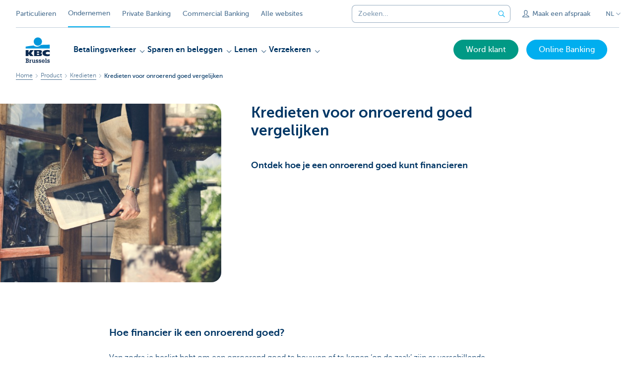

--- FILE ---
content_type: text/html; charset=utf-8
request_url: https://www.kbcbrussels.be/ondernemen/nl/product/kredieten/vergelijking-kredieten-onroerend.html?zone=topnav&zone=topnav
body_size: 23622
content:



<!DOCTYPE html>
<html lang="nl" class="no-js mdrn aem__author--classicui aem-design aem-design--kbcondernemers">

<script type="application/javascript">
    var featureFlags = {"youtubeCookieConsent":true,"searchBarTopNavigation":true,"branchesV2Index":true,"formSubmitToApi":true,"contentSyncEnabled":true,"TrustBuilder":true};
</script>
<head>
    <title>Hoe kan ik een onroerend goed financieren? - KBC Brussels Bank en Verzekering</title>

<meta http-equiv="X-UA-Compatible" content="IE=edge,chrome=1">
<meta http-equiv="content-type" content="text/html; charset=UTF-8"/>

<meta name="title" content="Hoe kan ik een onroerend goed financieren? - KBC Brussels Bank en Verzekering"/>
<meta name="description" content="KBC biedt vier verschillende mogelijkheden om je grond te kopen, je eigen bedrijfspand te bouwen of te verbouwen. Vergelijk en kies de lening die het best bij je doelen past.">
<meta http-equiv="last-modified" content="Wed, 09 Feb 2022 10:54:31 GMT"/>

<meta name="viewport" content="width=device-width, initial-scale=1.0">
<meta name="HandheldFriendly" content="true">
<meta name="MobileOptimized" content="320">

<link rel="canonical" href="https://www.kbc.be/ondernemen/nl/product/kredieten/vergelijking-kredieten-onroerend.html"/>
<link rel="alternate" hreflang="fr-be" href="https://www.kbcbrussels.be/entreprendre/fr/produits/credits/comparaison-credits-pour-bien-immeuble.html"/>
<link rel="alternate" hreflang="en-be" href="https://www.kbcbrussels.be/business/en/products/credit/compare-real-estate-credit-facilities.html"/>
<link rel="alternate" hreflang="nl-be" href="https://www.kbcbrussels.be/ondernemen/nl/product/kredieten/vergelijking-kredieten-onroerend.html"/>
<meta name="robots" content="NOODP,NOYDIR,index,follow"/>
<meta name="browsermap.enabled" content="false"/>

<meta name="format-detection" content="telephone=no">



<meta name="twitter:card" content="summary"/>
<meta name="twitter:site" content="@KBCBrussels"/>
<meta name="twitter:title" content="Hoe kan ik een onroerend goed financieren? - KBC Brussels Bank en Verzekering"/>
<meta name="twitter:description" content="KBC biedt vier verschillende mogelijkheden om je grond te kopen, je eigen bedrijfspand te bouwen of te verbouwen. Vergelijk en kies de lening die het best bij je doelen past."/>
<meta name="twitter:image" content="https://wcmassets.kbcbrussels.be/content/dam/kbcondernemers/images/Product/kredieten/kredieten-onroerend-goed-vergelijken/kredieten-onroerend-goed-vergelijken.jpg/_jcr_content/renditions/cq5dam.web.960.9999.jpeg.cdn.res/last-modified/1504617717958/cq5dam.web.960.9999.jpeg"/>
<meta name="twitter:url" content="https://www.kbcbrussels.be/ondernemen/nl/product/kredieten/vergelijking-kredieten-onroerend.html"/>

<meta property="og:title" content="Hoe kan ik een onroerend goed financieren? - KBC Brussels Bank en Verzekering"/>
<meta property="og:site_name" content="KBC Brussels"/>
<meta property="og:url" content="https://www.kbcbrussels.be/ondernemen/nl/product/kredieten/vergelijking-kredieten-onroerend.html"/>
<meta property="og:description" content="KBC biedt vier verschillende mogelijkheden om je grond te kopen, je eigen bedrijfspand te bouwen of te verbouwen. Vergelijk en kies de lening die het best bij je doelen past."/>
<meta property="og:image" content="https://wcmassets.kbcbrussels.be/content/dam/kbcondernemers/images/Product/kredieten/kredieten-onroerend-goed-vergelijken/kredieten-onroerend-goed-vergelijken.jpg/_jcr_content/renditions/cq5dam.web.1200.9999.jpeg.cdn.res/last-modified/1504617717958/cq5dam.web.1200.9999.jpeg"/>

    

<link rel="icon" type="image/x-icon" href="https://wcmassets.kbcbrussels.be/content/dam/kdl-assets/favicons/kbc-brussels/favicon.ico.cdn.res/last-modified/0/favicon.ico"/>
<link rel="shortcut icon" type="image/x-icon" href="https://wcmassets.kbcbrussels.be/content/dam/kdl-assets/favicons/kbc-brussels/favicon.ico.cdn.res/last-modified/0/favicon.ico"/>

<link rel="apple-touch-icon" sizes="114x114" href="https://wcmassets.kbcbrussels.be/content/dam/kdl-assets/logos/k/logos-kbc-brussels.svg.cdn.res/last-modified/1733244072677/logos-kbc-brussels.svg"/>
<link rel="apple-touch-icon" sizes="144x144" href="https://wcmassets.kbcbrussels.be/content/dam/kdl-assets/favicons/kbc-brussels/touch-144.png.cdn.res/last-modified/1731696643324/touch-144.png"/>

    

    


    







    
    <link data-link-clientlib rel="stylesheet" href="https://wcmassets.kbc.be/etc.clientlibs/kbc/components/websites/display-cookie-trustarc/loader.min.ACSHASHa0b2566880186ad21d19a59db52263cc.css" type="text/css"><script data-script-clientlib type="text/javascript" src="https://wcmassets.kbc.be/etc.clientlibs/kbc/components/websites/display-cookie-trustarc/loader.min.ACSHASHe8b154dc24b29d0f1e3b7b34bf30f344.js" defer></script>




    
    <script data-script-clientlib type="text/javascript" src="https://wcmassets.kbc.be/etc.clientlibs/kbc/global/websites/load.min.ACSHASH2f9fe7dcb61e98188fa475a856df0504.js"></script>



    
    <script data-script-clientlib type="text/javascript" src="https://wcmassets.kbc.be/etc.clientlibs/kbc/components/shared/global/head/globals.min.ACSHASHf50b1428093b72db43ef6b618095f5f1.js" defer></script><script data-script-clientlib type="text/javascript" src="https://wcmassets.kbc.be/etc.clientlibs/kbc/vendor/shared/jquery.min.ACSHASH2c3f93f38107999c6c106cba15295459.js" defer></script><script data-script-clientlib type="text/javascript" src="https://wcmassets.kbc.be/etc.clientlibs/kbc/components/shared/global/head.min.ACSHASH6eb1f4cff344d724477db0773f3328ea.js" defer></script><script data-script-clientlib type="text/javascript" src="https://wcmassets.kbc.be/etc.clientlibs/kbc/vendor/shared/modernizr.min.ACSHASH2f06bfbdc03b6c28f135a3f8893ced1b.js" defer></script><script data-script-clientlib type="text/javascript" src="https://wcmassets.kbc.be/etc.clientlibs/kbc/vendor/shared/enquire.min.ACSHASH3875f09577a561b3a2e3499baddc3c61.js" defer></script><script data-script-clientlib type="text/javascript" src="https://wcmassets.kbc.be/etc.clientlibs/kbc/components/websites/device-detection.min.ACSHASHf17f0a9527a0b2dd1e6d9bbe92ba30ef.js" defer></script><script data-script-clientlib type="text/javascript" src="https://wcmassets.kbc.be/etc.clientlibs/kbc/vendor/shared/jquery-extensions/jquery-custom-extensions.min.ACSHASHf96060aa1d6f82883706d8fb7c46ccf1.js" defer></script><script data-script-clientlib type="text/javascript" src="https://wcmassets.kbc.be/etc.clientlibs/kbc/global/websites/head.min.ACSHASHca0b4db3145a42bab171229b6a037e41.js" defer></script>



    
    <script data-script-clientlib type="text/javascript" src="https://wcmassets.kbc.be/etc.clientlibs/kbc/components/websites/redirect.min.ACSHASHca17e63a43ed0b2e2f7541e69f9b321c.js"></script>



<link rel="preload" href="https://wcmassets.kbc.be/etc.clientlibs/kbc/fonts/websites/museo/resources/font/museosans-300-webfont.woff2" as="font" type="font/woff2" crossorigin/>
<link rel="preload" href="https://wcmassets.kbc.be/etc.clientlibs/kbc/fonts/websites/museo/resources/font/museosans-500-webfont.woff2" as="font" type="font/woff2" crossorigin/>
<link rel="preload" href="https://wcmassets.kbc.be/etc.clientlibs/kbc/fonts/websites/museo/resources/font/museosans-700-webfont.woff2" as="font" type="font/woff2" crossorigin/>





    
    <link data-link-clientlib rel="stylesheet" href="https://wcmassets.kbc.be/etc.clientlibs/kbc/vendor/shared/jquery.min.ACSHASHd41d8cd98f00b204e9800998ecf8427e.css" type="text/css"><link data-link-clientlib rel="stylesheet" href="https://wcmassets.kbc.be/etc.clientlibs/kbc/components/shared/global/head.min.ACSHASHedae3a9dd6da2862b56b747132455fdd.css" type="text/css"><link data-link-clientlib rel="stylesheet" href="https://wcmassets.kbc.be/etc.clientlibs/kbc/components/websites/device-detection.min.ACSHASH1f8e278e7f1c6f868c2c3dc8f49371c1.css" type="text/css"><link data-link-clientlib rel="stylesheet" href="https://wcmassets.kbc.be/etc.clientlibs/kbc/global/websites/head.min.ACSHASH6d1330f512cfd258336aefc5edbf149c.css" type="text/css">



    
    <link data-link-clientlib rel="stylesheet" href="https://wcmassets.kbc.be/etc.clientlibs/kbc/components/websites/cta-button.min.ACSHASHf8fe93bf10545b8ac8797515ca581896.css" type="text/css"><link data-link-clientlib rel="stylesheet" href="https://wcmassets.kbc.be/etc.clientlibs/settings/wcm/designs/kbcondernemers/clientlibs/main.min.ACSHASH0007af88f404b2d965ce3b5924aa21c5.css" type="text/css">




<script type="text/javascript" data-layer-name="digitalData">
    var digitalData = digitalData || {};digitalData.page = digitalData.page || {};digitalData.page.pageInfo = digitalData.page.pageInfo || {};digitalData.page.attributes = digitalData.page.attributes || {};digitalData.product = digitalData.product || [];digitalData.event=digitalData.event || [];digitalData.event[0]=digitalData.event[0] || {};digitalData.event[0].eventInfo = digitalData.event[0].eventInfo || {};digitalData.user = digitalData.user || {};digitalData.user.initiative = digitalData.user.initiative || {};digitalData.user.attributes = digitalData.user.attributes || {};digitalData.page.pageInfo.issueDate = "202202091155";digitalData.page.attributes.language = "nl";digitalData.page.pageInfo.pillar = "prod";digitalData.page.attributes.title = "Kredieten voor onroerend goed vergelijken";digitalData.page.pageInfo.pageID = "product/kredieten/vergelijking-kredieten-onroerend";digitalData.page.pageInfo.pageType = "content-oriented-template";digitalData.page.attributes.digitalChannel = "web_ondernemen.bxl.be";digitalData.page.attributes.companyCode = "0001";digitalData.page.attributes.digitalAssetCode = "0002";digitalData.page.attributes.platformCode = "0002";digitalData.page.attributes.systemCode = "0001";digitalData.event[0].eventInfo.eventCode = "0000";digitalData.event[0].eventInfo.eventTypeCode = "0001";digitalData.event[0].eventInfo.eventSubTypeCode = "0001";digitalData.event[0].eventInfo.eventNameCode = "0000";digitalData.event[0].eventInfo.eventDetailCode = "0000";digitalData.event[0].eventInfo.eventDetail = "content-oriented-template";digitalData.event[0].eventInfo.eventLinkValue = "na";digitalData.event[0].eventInfo.eventLifeCycleCode = "na";digitalData.user.initiative.offerCode = "na";digitalData.user.initiative.contentCode = "na";digitalData.user.initiative.treatmentCode = "na";digitalData.page.attributes.pageZone = "na";digitalData.page.attributes.pageZonePosition = "na";digitalData.page.attributes.contentTag = "na";digitalData.page.attributes.touchTagCode = "na";digitalData.user.attributes.loggedIn = "not logged in";digitalData.user.attributes.marketing = "na";digitalData.page.attributes.ABTest = "na";digitalData.page.attributes.ABVersion = "na";digitalData.page.attributes.distributorCode = "10";digitalData.page.attributes.segmentCode = "ETP";digitalData.event[0].eventInfo.eventJourneyCode = "na";</script>
<script async src="//assets.adobedtm.com/launch-EN0f6839f46e854ca791823915d04fd52b.min.js"></script>

    <script src="https://wcmassets.kbc.be/etc.clientlibs/kbc/vendor/websites/adobe-target-async.min.ACSHASH87dc28862eeb37139cc08aac07ec9d42.js"></script>



    
    
    <script data-script-clientlib type="text/javascript" src="https://wcmassets.kbc.be/etc.clientlibs/kbc/components/websites/adobe-target/prd.min.ACSHASH615f1ef8e3c96c5541dbeaa59dd2efc9.js" defer></script>






    <link rel="search" type="application/opensearchdescription+xml" href="https://www.kbcbrussels.be/ondernemen/nl/product/kredieten/vergelijking-kredieten-onroerend.opensearchdescription.xml" title="Search"/>
    

</head>

<body tabindex="-1" data-basename="kbcondernemers" class="device--desktop os--windows aem-body ">

<div id="process-conditional-profiles"><div data-conditional-profiles="{&#34;profiles&#34;:[{&#34;id&#34;:&#34;deviceIsPhone&#34;,&#34;script&#34;:&#34;return jsKbc.deviceDetection.isPhone;&#34;},{&#34;id&#34;:&#34;deviceIsTablet&#34;,&#34;script&#34;:&#34;return jsKbc.deviceDetection.isTablet;&#34;},{&#34;id&#34;:&#34;deviceIsPC&#34;,&#34;script&#34;:&#34;return jsKbc.deviceDetection.isDesktop;&#34;},{&#34;id&#34;:&#34;androidPhone&#34;,&#34;script&#34;:&#34;return jsKbc.deviceDetection.isAndroid \u0026\u0026 jsKbc.deviceDetection.isPhone;&#34;},{&#34;id&#34;:&#34;androidTablet&#34;,&#34;script&#34;:&#34;return jsKbc.deviceDetection.isAndroid \u0026\u0026 jsKbc.deviceDetection.isTablet;&#34;},{&#34;id&#34;:&#34;iOSPhone&#34;,&#34;script&#34;:&#34;return jsKbc.deviceDetection.isIOS \u0026\u0026 jsKbc.deviceDetection.isPhone;&#34;},{&#34;id&#34;:&#34;iOSPad&#34;,&#34;script&#34;:&#34;return jsKbc.deviceDetection.isIOS \u0026\u0026 jsKbc.deviceDetection.isTablet;&#34;},{&#34;id&#34;:&#34;winPhone&#34;,&#34;script&#34;:&#34;return jsKbc.deviceDetection.isWindowsPhone;&#34;},{&#34;id&#34;:&#34;acceptedDisclaimer&#34;,&#34;script&#34;:&#34;return jsKbc.disclaimer.accepted;&#34;},{&#34;id&#34;:&#34;URLParameterMatch&#34;,&#34;script&#34;:&#34;return jsKbc.deviceDetection.hasParameterUrl(config);&#34;},{&#34;id&#34;:&#34;oldBrowserIE&#34;,&#34;script&#34;:&#34;return jsKbc.deviceDetection.isIE \u0026\u0026 jsKbc.deviceDetection.versionIE \u003c 9;&#34;},{&#34;id&#34;:&#34;cvIsUploaded&#34;,&#34;script&#34;:&#34;return !!localStorage.getItem(\u0027cv_matchingData\u0027);&#34;}]}"></div></div>

<div class="customprint">
    <img class="header__image-print" src="https://wcmassets.kbcbrussels.be/content/dam/kbcondernemers/images/Product/kredieten/kredieten-onroerend-goed-vergelijken/kredieten-onroerend-goed-vergelijken.jpg/_jcr_content/renditions/cq5dam.web.480.9999.jpeg.cdn.res/last-modified/1504617717958/cq5dam.web.480.9999.jpeg"/>

<div class="header__image header__image--vertical-top header__image--horizontal-center" style="background-image: url('https://wcmassets.kbcbrussels.be/content/dam/kbcondernemers/images/Product/kredieten/kredieten-onroerend-goed-vergelijken/kredieten-onroerend-goed-vergelijken.jpg/_jcr_content/renditions/cq5dam.web.480.9999.jpeg.cdn.res/last-modified/1504617717958/cq5dam.web.480.9999.jpeg');" data-behaviour="responsiveHeader" data-responsive-background data-backgroundSmall="https://wcmassets.kbcbrussels.be/content/dam/kbcondernemers/images/Product/kredieten/kredieten-onroerend-goed-vergelijken/kredieten-onroerend-goed-vergelijken.jpg/_jcr_content/renditions/cq5dam.web.680.9999.jpeg.cdn.res/last-modified/1504617717958/cq5dam.web.680.9999.jpeg" data-backgroundMedium="https://wcmassets.kbcbrussels.be/content/dam/kbcondernemers/images/Product/kredieten/kredieten-onroerend-goed-vergelijken/kredieten-onroerend-goed-vergelijken.jpg/_jcr_content/renditions/cq5dam.web.960.9999.jpeg.cdn.res/last-modified/1504617717958/cq5dam.web.960.9999.jpeg" data-backgroundLarge="https://wcmassets.kbcbrussels.be/content/dam/kbcondernemers/images/Product/kredieten/kredieten-onroerend-goed-vergelijken/kredieten-onroerend-goed-vergelijken.jpg/_jcr_content/renditions/cq5dam.web.1200.9999.jpeg.cdn.res/last-modified/1504617717958/cq5dam.web.1200.9999.jpeg" data-backgroundLargest="https://wcmassets.kbcbrussels.be/content/dam/kbcondernemers/images/Product/kredieten/kredieten-onroerend-goed-vergelijken/kredieten-onroerend-goed-vergelijken.jpg/_jcr_content/renditions/cq5dam.web.2000.9999.jpeg.cdn.res/last-modified/1504617717958/cq5dam.web.2000.9999.jpeg" data-component-type="hero-image">
    <div class="header__overlay"></div>
</div>

    <img class="logo" src="https://wcmassets.kbcbrussels.be/content/dam/kdl-assets/logos/k/logos-kbc-brussels.svg.cdn.res/last-modified/1733244072677/logos-kbc-brussels.svg" alt="logo"/>
</div>






    
    <link data-link-clientlib rel="stylesheet" href="https://wcmassets.kbc.be/etc.clientlibs/kbc/components/websites/error-message.min.ACSHASHaed46a23904711855f591a97d9252611.css" type="text/css"><link data-link-clientlib rel="stylesheet" href="https://wcmassets.kbc.be/etc.clientlibs/kbc/components/websites/mini-button.min.ACSHASHf4fcd5d73caf851a46584c2156e7c424.css" type="text/css"><script data-script-clientlib type="text/javascript" src="https://wcmassets.kbc.be/etc.clientlibs/kbc/components/websites/error-message.min.ACSHASH42200efc44206ef873f5ece2c27f9093.js" defer></script><script data-script-clientlib type="text/javascript" src="https://wcmassets.kbc.be/etc.clientlibs/kbc/components/websites/page-zone.min.ACSHASHf18d1aed4d7a1a36e40ce1813a3344ec.js" defer></script>



<div id="site-reliability-system-message" class="aem__system-message">
    <div class="aem__system-message__content">
        <div class="aem__system-message__content__icon__error"><svg xmlns="http://www.w3.org/2000/svg" viewBox="0 0 24 24" width="24" height="24"><!--{"metaAttributes":{"multicolor":false,"glyph":false,"rotatable":false,"deprecated":false,"rename":false,"themeable":false,"low-quality":false,"custom-viewport":false,"lottie":false}}--><g class="nc-icon-wrapper" transform="translate(2.3999999999999995 2.3999999999999995) scale(0.8)" stroke-linecap="round" stroke-linejoin="round" stroke-width="1.3" fill="#000000" stroke="#000000"><circle cx="12" cy="12" r="11" fill="none" stroke="#000000" stroke-miterlimit="10"/> <line data-color="color-2" x1="12" y1="7" x2="12" y2="13" fill="none" stroke-miterlimit="10"/> <circle data-color="color-2" data-stroke="none" cx="12" cy="17" r="1" stroke="none"/></g></svg>
        </div>
        <div class="aem__system-message__content__container aem-mini-button">
            <div class="aem__system-message__content__error">Er liep iets mis. De pagina is tijdelijk onbeschikbaar.</div>
        </div>
    </div>
    <a class="aem__system-message__close-button" aria-label="close notification" tabindex="0">
        <div id="system-message-close-button" class="aem__system-message__content__icon__close"><svg xmlns="http://www.w3.org/2000/svg" width="24" height="24" viewBox="0 0 24 24"><!--{"metaAttributes":{"multicolor":false,"glyph":false,"rotatable":false,"deprecated":false,"rename":false,"themeable":false,"low-quality":false,"custom-viewport":false,"lottie":false}}--><path id="Path_17008" data-name="Path 17008" d="M14,14l-4-4" fill="none" stroke="#000" stroke-linecap="round" stroke-linejoin="round"/><path id="Path_17009" data-name="Path 17009" d="M10,14l4-4" fill="none" stroke="#000" stroke-linecap="round" stroke-linejoin="round"/></svg></div>
    </a>
</div>

<div class="header container responsivegrid">

    
    
    
    
    <link data-link-clientlib rel="stylesheet" href="https://wcmassets.kbc.be/etc.clientlibs/kbc/components/websites/layoutcontainer.min.ACSHASHa33f4d30b495eb644af19a29df6efa1f.css" type="text/css">


    
    
    
    <div class="layoutContainer">
        <div id="container-221099a583" data-component-type="container" class="cmp-container ">

            

            
            <div class="header header--white header--text-primary-dark">

<div id="skip-link">
    <a href="#main-content" class="screenreader-text">Skip to main content</a>
</div>
<header class="site__header aem-site__header" data-component-type="header">
    

    <div class="top-navigation__container" data-page-zone="topnav" data-component-type="top-navigation">
        <div class="row">
            <div class="grid">
                <div class="top-navigation top-navigation--with-searchbar">
                    
<div class="site-switch" data-component-type="site-switch">
    


    

    
        
            <div class="site-switch__item site-switch__item">
                <a class="site-switch__link" href="/particulieren/nl.html?zone=topnav" target="_self" data-analytics-track="cta-click" data-analytics-cta-type="SiteSwitch" data-analytics-cta-name="ParticulierenBXL" data-component-tracking-click="a54eeadd-b310-4112-a985-6333a0ce8cb6">Particulieren
                </a>
                
            </div>
        
            <div class="site-switch__item site-switch__item--active">
                
                <span class="site-switch__link">
                    Ondernemen
                </span>
            </div>
        
            <div class="site-switch__item site-switch__item">
                <a class="site-switch__link" href="/ondernemen/nl/informatie/siteswitch-privatebanking.html?zone=topnav" target="_self" data-analytics-track="cta-click" data-analytics-cta-type="SiteSwitch" data-analytics-cta-name="PrivateBanking" data-component-tracking-click="68df4a3a-9eac-497b-8d7e-5c13c7d81167">Private Banking
                </a>
                
            </div>
        
            <div class="site-switch__item site-switch__item">
                <a class="site-switch__link" href="https://www.kbc.be/corporate/nl.html?zone=topnav" target="_self" data-analytics-track="cta-click" data-analytics-cta-type="SiteSwitch" data-analytics-cta-name="CorporateBanking" data-component-tracking-click="8e0bd523-0809-4c1b-aa5b-949e27e9e0f3">Commercial Banking
                </a>
                
            </div>
        
        <div class="site-switch__item" data-menu-dropdown="parent">
            <a class="site-switch__link" href="/ondernemen/nl/alle-kbc-sites.html">
                Alle websites
            </a>
        </div>
    
</div>

    
    <script data-script-clientlib type="text/javascript" src="https://wcmassets.kbc.be/etc.clientlibs/kbc/components/websites/dropdown-menu.min.ACSHASH98a11d80c0a485d3f2587de7f5266222.js" defer></script>




                    <div class="top-navigation__items">
                        <div class="top-navigation__searchbar">
                            

<form data-minlength="3" data-component-type="searchbar" data-analytics-track="form-submit" data-analytics-submit-type="CTA Search Button" data-analytics-submit-destination="/content/kbcondernemers-bxl/nl/search.html" data-component-tracking-id="031f2515-6b32-49d0-af0a-7dab6bedb0e0" class="aem-searchbar" action="/ondernemen/nl/search.html" data-behaviour="search-bar" data-zoneable autocomplete="off">
    
    <script type="text/javascript">
        var digitalData = digitalData || {};
        digitalData.component = digitalData.component || {};
    </script>

    
        <script type="text/javascript" data-layer-name="componentDigitalData">
            digitalData.component["031f2515-6b32-49d0-af0a-7dab6bedb0e0"] = (function() {
                var digitalData = digitalData || {};digitalData.event=digitalData.event || [];digitalData.event[0]=digitalData.event[0] || {};digitalData.event[0].eventInfo = digitalData.event[0].eventInfo || {};digitalData.page = digitalData.page || {};digitalData.page.attributes = digitalData.page.attributes || {};digitalData.user = digitalData.user || {};digitalData.user.attributes = digitalData.user.attributes || {};digitalData.event[0].eventInfo.eventCode = "0106";digitalData.event[0].eventInfo.eventTypeCode = "0002";digitalData.event[0].eventInfo.eventSubTypeCode = "0010";digitalData.event[0].eventInfo.eventNameCode = "0011";digitalData.event[0].eventInfo.eventDetailCode = "na";digitalData.event[0].eventInfo.eventDetail = "na";digitalData.page.attributes.siteToolCode = "0007";digitalData.page.attributes.siteToolTypeCode = "0002";digitalData.page.attributes.siteToolStatusCode = "0007";digitalData.user.attributes.loggedIn = "not logged in";
                return digitalData;
            })();
        </script>
    

    <div class="aem-searchbar__wrapper">
        <div class="aem-searchbar__input-wrapper">
            <input class="aem-searchbar__input" name="q" maxlength="250" placeholder="Zoeken..." type="search"/>
            <ul class="aem-autocompleter"></ul>
            <button aria-label="Maak de zoekbalk leeg" data-clear class="aem-searchbar__clear-button" type="button">
                <div class="aem-searchbar__clear-circle">
                    <svg viewBox="0 0 24 24" aria-hidden="true" class="aem-searchbar__clear-icon">
                        <path d="M14,14l-4-4" fill="none" stroke="#000" stroke-linecap="round" stroke-linejoin="round"/>
                        <path d="M10,14l4-4" fill="none" stroke="#000" stroke-linecap="round" stroke-linejoin="round"/>
                    </svg>
                </div>
            </button>
        </div>
        <button aria-label="Verzend de zoekopdracht" class="aem-searchbar__button" type="submit">
            <svg aria-hidden="true" viewBox="0 0 24 24">
                <line x1="21.01" y1="21.01" x2="15.3" y2="15.3" stroke-width="1.6" stroke-linecap="round" stroke-linejoin="round"/>
                <circle cx="10.2" cy="10.2" r="7.21" stroke-width="1.6" stroke-linecap="round" stroke-linejoin="round"/>
            </svg>
        </button>
    </div>

</form>

    
    <link data-link-clientlib rel="stylesheet" href="https://wcmassets.kbc.be/etc.clientlibs/kbc/components/autocompleter-web.min.ACSHASHa1b26dc832bfd40fc2ec831db8af81dc.css" type="text/css"><script data-script-clientlib type="text/javascript" src="https://wcmassets.kbc.be/etc.clientlibs/kbc/components/websites/http-helper.min.ACSHASHc06e367876ed863d8b69ae6786639e0f.js" defer></script><script data-script-clientlib type="text/javascript" src="https://wcmassets.kbc.be/etc.clientlibs/kbc/components/kate-search-api.min.ACSHASHdd6951ddb4bb3cb706df822bdacb5b86.js" defer></script><script data-script-clientlib type="text/javascript" src="https://wcmassets.kbc.be/etc.clientlibs/kbc/components/autocompleter-web.min.ACSHASH6b6fb50e5eb70094a547c9722bf88388.js" defer></script>



    
    <link data-link-clientlib rel="stylesheet" href="https://wcmassets.kbc.be/etc.clientlibs/kbc/components/websites/searchbar.min.ACSHASH22636d9bcf1000b695008b3170858d70.css" type="text/css"><script data-script-clientlib type="text/javascript" src="https://wcmassets.kbc.be/etc.clientlibs/kbc/components/websites/searchbar.min.ACSHASHf5001b48765418675090a22aa7399f06.js" defer></script>



                        </div>
                        <div class="top-navigation__links">
                            <a class="top-navigation__link" title="Maak een afspraak" href="/ondernemen/nl/atlas/atlas-afspraak.html">
                                <i class="icon icon--contact"></i>
                                <span>Maak een afspraak</span>
                            </a>
                        
                            <a class="top-navigation__link" title="Vragen? Probleem? Klacht?" href="/ondernemen/nl/contact.html">
                                <i class="icon icon--phone3"></i>
                                <span>Vragen? Probleem? Klacht?</span>
                            </a>
                        </div>

                        <div class="languagenav show-on--desktop show-on nav--language--dropdown"><div class="nav--language" role="navigation" data-component-type="languagenav" data-menu-dropdown="parent">
    <button class="nav--language__list-item nav--language__list-item--trigger" data-menu-dropdown="trigger" aria-expanded="false" aria-haspopup="true" aria-controls="language-nav-list">
        <span>NL</span>
        <i class="icon icon--down"></i>
        <i class="icon icon--down-bold"></i>
    </button>
    <ul class="nav--language__list" data-menu-dropdown="list" id="language-nav-list">
        
    
        <li class="nav--language__list-item">
            <a title="Comparaison des cr&amp;eacute;dits pour un bien immeuble" data-menu-dropdown="item" data-lang="fr" href="/entreprendre/fr/produits/credits/comparaison-credits-pour-bien-immeuble.html?zone=topnav">
                <span>FR</span>
            </a>
        </li>
    
        <li class="nav--language__list-item">
            <a title="Compare real estate credit facilities" data-menu-dropdown="item" data-lang="en" href="/business/en/products/credit/compare-real-estate-credit-facilities.html?zone=topnav">
                <span>EN</span>
            </a>
        </li>
    </ul>
</div>


    
    


</div>

                    </div>
                </div>
            </div>
        </div>
    </div>

    
    
    




    
    <div class="brand__row__container brand__row__container--dropdownnav" data-component-type="header">
    <div class="nav__backdrop"></div>
    <div class="row brand__row brand__row--dropdownnav">
        <div class="grid aem-mobile-header">
            <div class="logo">
<a href="/ondernemen/nl.html?zone=topnav" class="aem-logo" data-component-type="navigation-logo">
    <span class="sr-only">KBC Ondernemers</span>
    <?xml version="1.0" encoding="UTF-8"?>
<svg xmlns="http://www.w3.org/2000/svg" width="320" height="320" version="1.1" viewBox="0 0 320 320"><!--{"metaAttributes":{"multicolor":true,"glyph":false,"rotatable":false,"deprecated":false,"rename":false,"themeable":false,"low-quality":false,"custom-viewport":false,"lottie":false}}-->
  <circle cx="161.41" cy="73.91" r="41.91" fill="#0097db"/>
  <path d="M192.31,107.81c-7.98,8.66-22.07,17.32-40.13,17.32-14.02,0-26.09-5.45-33.77-11.5-45.76,4.8-79.79,11.6-79.79,11.6v18.53l242.77-.03v-38.21s-41.6-.26-89.07,2.28h0Z" fill="#0097db"/>
  <path d="M67.45,197.95v22.58h-28.84v-60.06h28.84v27.03h.17l16.97-27.03h34.57l-25.32,31.04,23.89,29.02h-33l-17.09-22.58h-.21Z" fill="#0d2a50"/>
  <path d="M281.38,218.04c-6.81,2.08-15.75,3.31-23.76,3.31-28.53,0-49.48-8.11-49.48-31.7,0-21.32,20.31-30.58,48.06-30.58,7.72,0,17.51.85,25.18,3.3v20.65c-5.69-3.44-11.37-5.58-19.5-5.58-10.59,0-21.16,5.22-21.16,12.78s10.53,12.78,21.16,12.78c8.01,0,13.81-2.22,19.49-5.5v20.55h0Z" fill="#0d2a50"/>
  <path d="M123.9,160.46h58.3c15.14,0,20.11,5.89,20.11,15.06,0,10.26-9.17,14.72-18.59,15.23v.17c9.67.75,19.1,1.85,19.1,13.96,0,7.9-4.97,15.65-21.62,15.65h-57.29v-60.06h0ZM152.74,208.31h15.04c5.64,0,7.55-2.33,7.55-5.78s-1.94-5.93-7.49-5.93h-15.1v11.71ZM152.74,185.91h14.36c5.55,0,7.73-2.25,7.73-5.7,0-3.96-2.19-5.93-7.32-5.93h-14.77v11.62Z" fill="#0d2a50"/>
  <path d="M38.9,280.5h4.51v-28.47h-4.51v-6.67h18.57c3.1,0,6.15.29,8.67,2.17,2.7,2.05,3.92,4.98,3.92,8.32,0,3.81-1.94,7.26-5.45,8.91,4.62,1.88,7.26,5.8,7.26,10.77,0,3.34-1.4,6.67-3.92,8.85-2.81,2.46-6.03,2.81-9.6,2.81h-19.45v-6.68ZM51.38,280.21h4.39c1.88,0,4.16.06,5.8-1.05,1.52-.99,2.34-2.81,2.34-4.57,0-1.88-.7-3.57-2.29-4.74-1.7-1.23-3.75-1.23-5.8-1.23h-4.45v11.6h0ZM51.44,262.05h4.04c1.94,0,3.75.12,5.39-1.05,1.29-.93,1.88-2.4,1.88-3.98,0-1.7-.7-3.22-2.17-4.16-1.46-.94-3.34-.82-5.04-.82h-4.1v10.02h0Z" fill="#0d2a50"/>
  <path d="M86.88,261.23c1.82-3.69,5.33-5.51,9.37-5.68v7.32c-2.29.12-4.39.7-6.15,2.29-2.34,1.99-2.7,4.51-2.7,7.44v7.9h4.04v6.68h-15.23v-6.68h4.04v-17.93h-4.04v-6.68h10.66v5.33h0Z" fill="#0d2a50"/>
  <path d="M132.16,280.5h4.04v6.68h-10.6v-3.86c-2.05,3.05-5.8,4.68-9.43,4.68-3.34,0-6.5-1.4-8.67-3.98-2.29-2.7-2.75-5.68-2.75-9.08v-12.36h-4.04v-6.68h11.19v16.93c0,1.99.06,4.16,1.23,5.86,1.17,1.82,3.16,2.7,5.27,2.7,2,0,4.04-.99,5.28-2.58,1.34-1.88,1.34-3.98,1.34-6.15v-10.07h-4.04v-6.68h11.19v24.6h0Z" fill="#0d2a50"/>
  <path d="M148.68,278.09c.23,2.81,2.11,4.68,5.04,4.68,2.17,0,4.27-1.52,4.27-3.86,0-3.1-2.93-3.63-5.33-4.27-5.45-1.4-11.42-3.1-11.42-9.95,0-5.98,5.04-9.43,10.6-9.43,2.81,0,5.33.58,7.09,2.81v-2.17h5.27v8.5h-6.91c-.12-2.23-1.82-3.69-4.04-3.69-1.94,0-3.98,1.11-3.98,3.28,0,2.93,2.87,3.57,5.16,4.1,5.62,1.28,11.66,3.04,11.66,10.07,0,6.33-5.33,9.84-11.19,9.84-3.16,0-6.03-.99-8.08-3.4v2.58h-5.45v-9.08h7.32,0Z" fill="#0d2a50"/>
  <path d="M178.09,278.09c.23,2.81,2.11,4.68,5.04,4.68,2.17,0,4.27-1.52,4.27-3.86,0-3.1-2.93-3.63-5.33-4.27-5.45-1.4-11.42-3.1-11.42-9.95,0-5.98,5.04-9.43,10.6-9.43,2.81,0,5.33.58,7.09,2.81v-2.17h5.28v8.5h-6.91c-.12-2.23-1.82-3.69-4.04-3.69-1.94,0-3.98,1.11-3.98,3.28,0,2.93,2.87,3.57,5.16,4.1,5.63,1.28,11.66,3.04,11.66,10.07,0,6.33-5.33,9.84-11.19,9.84-3.16,0-6.03-.99-8.08-3.4v2.58h-5.45v-9.08h7.32,0Z" fill="#0d2a50"/>
  <path d="M230.69,277.98c-2.46,5.98-8.26,10.02-14.76,10.02-9.14,0-16.46-7.14-16.46-16.34s6.97-16.69,16.28-16.69c4.33,0,8.67,1.94,11.72,5.04,3.1,3.28,4.39,7.26,4.39,11.72l-.23,2.52h-25.3c.93,4.33,4.92,7.49,9.37,7.49,3.1,0,5.8-1.17,7.55-3.75h7.44,0ZM225.24,268.72c-1.23-4.51-5.22-7.38-9.84-7.38-4.21,0-8.26,3.28-9.14,7.38h18.98Z" fill="#0d2a50"/>
  <path d="M247.61,280.5h4.04v6.68h-15.52v-6.68h4.33v-28.47h-4.04v-6.67h11.19v35.14h0Z" fill="#0d2a50"/>
  <path d="M263.96,278.09c.23,2.81,2.11,4.68,5.04,4.68,2.17,0,4.27-1.52,4.27-3.86,0-3.1-2.93-3.63-5.33-4.27-5.45-1.4-11.42-3.1-11.42-9.95,0-5.98,5.04-9.43,10.6-9.43,2.81,0,5.33.58,7.09,2.81v-2.17h5.27v8.5h-6.91c-.12-2.23-1.82-3.69-4.04-3.69-1.94,0-3.98,1.11-3.98,3.28,0,2.93,2.87,3.57,5.16,4.1,5.62,1.28,11.66,3.04,11.66,10.07,0,6.33-5.33,9.84-11.19,9.84-3.16,0-6.03-.99-8.08-3.4v2.58h-5.45v-9.08h7.32Z" fill="#0d2a50"/>
  
</svg>
</a>

</div>
<div class="mobiletile site-switch base">
<div class="aem-main-nav__mobile-tile" data-menu-dropdown="parent">
    <button class="aem-main-nav__mobile-tile__trigger" data-mobile-tile="site-switch" data-menu-dropdown="trigger" aria-expanded="false" aria-haspopup="true" aria-controls="site-switch-list">
            <span class="aem-main-nav__mobile-tile__text" data-mobile-tile="site-switch">Ondernemen</span>
        <i class="icon icon--down"></i>
        <i class="icon icon--down-bold"></i>
    </button>
    <ul class="aem-main-nav__mobile-tile__list" data-menu-dropdown="list" id="site-switch-list">
        
            
            <li class="aem-main-nav__mobile-tile__list-item">
                <a class="aem-main-nav__mobile-tile__text" data-menu-dropdown="item" target="_self" data-analytics-track="cta-click" data-analytics-cta-type="SiteSwitch" data-analytics-cta-name="ParticulierenBXL" data-component-tracking-click="a54eeadd-b310-4112-a985-6333a0ce8cb6" href="/particulieren/nl.html?zone=mobile-menu">Particulieren</a>
            </li>
        
            <li class="aem-main-nav__mobile-tile__list-item aem-main-nav__mobile-tile__list-item--active">
                <p class="aem-main-nav__mobile-tile__text aem-main-nav__mobile-tile__text--active">Ondernemen</p>
            </li>
            
        
            
            <li class="aem-main-nav__mobile-tile__list-item">
                <a class="aem-main-nav__mobile-tile__text" data-menu-dropdown="item" target="_self" data-analytics-track="cta-click" data-analytics-cta-type="SiteSwitch" data-analytics-cta-name="PrivateBanking" data-component-tracking-click="68df4a3a-9eac-497b-8d7e-5c13c7d81167" href="/ondernemen/nl/informatie/siteswitch-privatebanking.html?zone=mobile-menu">Private Banking</a>
            </li>
        
            
            <li class="aem-main-nav__mobile-tile__list-item">
                <a class="aem-main-nav__mobile-tile__text" data-menu-dropdown="item" target="_self" data-analytics-track="cta-click" data-analytics-cta-type="SiteSwitch" data-analytics-cta-name="CorporateBanking" data-component-tracking-click="8e0bd523-0809-4c1b-aa5b-949e27e9e0f3" href="https://www.kbc.be/corporate/nl.html?zone=mobile-menu">Commercial Banking</a>
            </li>
        
        <li class="aem-main-nav__mobile-tile__list-item">
            <a class="aem-main-nav__mobile-tile__text" data-menu-dropdown="item" href="/ondernemen/nl/alle-kbc-sites.html">Alle websites</a>
        </li>
    </ul>
</div>
</div>
<script type="text/javascript" data-layer-name="componentDigitalData">
        var digitalData = digitalData || {};
        digitalData.component = digitalData.component || {};
        
        digitalData.component['e01a6e12-27e5-42e6-8533-c05ee37d8174'] = (function () {
            var digitalData = digitalData || {};digitalData.event=digitalData.event || [];digitalData.event[0]=digitalData.event[0] || {};digitalData.event[0].eventInfo = digitalData.event[0].eventInfo || {};digitalData.user = digitalData.user || {};digitalData.user.attributes = digitalData.user.attributes || {};digitalData.event[0].eventInfo.eventCode = "0123";digitalData.event[0].eventInfo.eventTypeCode = "0002";digitalData.event[0].eventInfo.eventSubTypeCode = "0010";digitalData.event[0].eventInfo.eventNameCode = "0039";digitalData.event[0].eventInfo.eventDetailCode = "na";digitalData.user.attributes.loggedIn = "not logged in";
                    return digitalData;
                
        })();
        </script>



<button class="nav--trigger js-toggle" data-target="main-menu" data-toggle-menu="mobile-navigation-open" data-slide-speed="0" data-analytics-track='cta-click' data-analytics-cta-type='CTA Mobile Menu Button' data-analytics-cta-name="" data-component-tracking-click="e01a6e12-27e5-42e6-8533-c05ee37d8174" role="button" aria-expanded="false" aria-controls="main-menu" data-component-type="mobile-menu">
    <span class="aem-menu-text">MENU</span>
    
    <span class="aem-icon__menu"><svg xmlns="http://www.w3.org/2000/svg" viewBox="0 0 24 24" width="24" height="24"><!--{"metaAttributes":{"multicolor":false,"glyph":false,"rotatable":false,"deprecated":false,"rename":false,"themeable":false,"low-quality":false,"custom-viewport":false,"lottie":false}}--><g class="nc-icon-wrapper" transform="translate(2.3999999999999995 2.3999999999999995) scale(0.8)" stroke-linecap="round" stroke-linejoin="round" stroke-width="1.3" fill="#000000" stroke="#000000"><line data-color="color-2" fill="none" stroke-miterlimit="10" x1="1" y1="12" x2="23" y2="12"/> <line fill="none" stroke="#000000" stroke-miterlimit="10" x1="1" y1="5" x2="23" y2="5"/> <line fill="none" stroke="#000000" stroke-miterlimit="10" x1="1" y1="19" x2="23" y2="19"/></g></svg></span>
    
    <span class="aem-icon__cancel"><svg xmlns="http://www.w3.org/2000/svg" width="24" height="24" viewBox="0 0 24 24"><!--{"metaAttributes":{"multicolor":false,"glyph":false,"rotatable":false,"deprecated":false,"rename":false,"themeable":false,"low-quality":false,"custom-viewport":false,"lottie":false}}--><path d="M19.9,4.1,4.1,19.9" fill="none" stroke="#000" stroke-linecap="round" stroke-linejoin="round"/><path d="M19.9,19.9,4.1,4.1" fill="none" stroke="#000" stroke-linecap="round" stroke-linejoin="round"/></svg></span>
</button>
<div class="site__header__mobile show-on show-on--mobile show-on--tablet">
                <span class="homebanking-button-placeholder homebanking-button--mobile"><script type="text/javascript" data-layer-name="componentDigitalData">
        var digitalData = digitalData || {};
        digitalData.component = digitalData.component || {};
        
        digitalData.component['f781f679-f0e2-4b3a-9799-86254eba1eb5'] = (function () {
            var digitalData = digitalData || {};digitalData.event=digitalData.event || [];digitalData.event[0]=digitalData.event[0] || {};digitalData.event[0].eventInfo = digitalData.event[0].eventInfo || {};digitalData.page = digitalData.page || {};digitalData.page.attributes = digitalData.page.attributes || {};digitalData.user = digitalData.user || {};digitalData.user.attributes = digitalData.user.attributes || {};digitalData.event[0].eventInfo.eventCode = "0106";digitalData.event[0].eventInfo.eventTypeCode = "0002";digitalData.event[0].eventInfo.eventSubTypeCode = "0010";digitalData.event[0].eventInfo.eventNameCode = "0035";digitalData.event[0].eventInfo.eventDetailCode = "na";digitalData.event[0].eventInfo.eventDetail = "na";digitalData.event[0].eventInfo.eventLinkValue = "na";digitalData.page.attributes.siteToolCode = "0011";digitalData.page.attributes.siteToolTypeCode = "0002";digitalData.page.attributes.siteToolStatusCode = "0007";digitalData.user.attributes.loggedIn = "not logged in";
                    return digitalData;
                
        })();
        </script>
<a href="https://www.kbcbrussels.be/entreprendre/nl/bankieren-op-je-pc.html?zone=topnav" class="btn btn--touch visible-on visible-on--inline-block visible-on--desktop" data-analytics-track='cta-click' data-component-type="homebanking-button" data-analytics-cta-type='Homebanking button' data-analytics-cta-name='https://www.kbcbrussels.be/entreprendre/nl/bankieren-op-je-pc.html?zone=topnav' data-component-tracking-click="f781f679-f0e2-4b3a-9799-86254eba1eb5">
        <span>Online Banking</span>
    </a>

    <a href="https://www.kbcbrussels.be/entreprendre/nl/bankieren-op-je-android-phone.html?zone=topnav" class="btn btn--touch visible-on visible-on--inline-block visible-on--smartphone--android" data-analytics-track='cta-click' data-analytics-cta-type='Homebanking button' data-analytics-cta-name='https://www.kbcbrussels.be/entreprendre/nl/bankieren-op-je-android-phone.html?zone=topnav' data-component-tracking-click="f781f679-f0e2-4b3a-9799-86254eba1eb5">
        <span>Online Banking</span>
    </a>

    <a href="https://www.kbcbrussels.be/entreprendre/nl/bankieren-op-je-iphone.html?zone=topnav" class="btn btn--touch visible-on visible-on--inline-block visible-on--smartphone--ios" data-analytics-track='cta-click' data-analytics-cta-type='Homebanking button' data-analytics-cta-name='https://www.kbcbrussels.be/entreprendre/nl/bankieren-op-je-iphone.html?zone=topnav' data-component-tracking-click="f781f679-f0e2-4b3a-9799-86254eba1eb5">
        <span>Online Banking</span>
    </a>

    <a href="https://www.kbcbrussels.be/entreprendre/nl/bankieren-op-je-pc.html?zone=topnav" class="btn btn--touch visible-on visible-on--inline-block visible-on--smartphone--windows" data-analytics-track='cta-click' data-analytics-cta-type='Homebanking button' data-analytics-cta-name='https://www.kbcbrussels.be/entreprendre/nl/bankieren-op-je-pc.html?zone=topnav' data-component-tracking-click="f781f679-f0e2-4b3a-9799-86254eba1eb5">
        <span>Online Banking</span>
    </a>

    <a href="https://www.kbcbrussels.be/entreprendre/nl/bankieren-op-je-tablet.html?zone=topnav" class="btn btn--touch visible-on visible-on--inline-block visible-on--tablet--android" data-analytics-track='cta-click' data-analytics-cta-type='Homebanking button' data-analytics-cta-name='https://www.kbcbrussels.be/entreprendre/nl/bankieren-op-je-tablet.html?zone=topnav' data-component-tracking-click="f781f679-f0e2-4b3a-9799-86254eba1eb5">
        <span>Online Banking</span>
    </a>

    <a href="https://www.kbcbrussels.be/entreprendre/nl/bankieren-op-je-ipad.html?zone=topnav" class="btn btn--touch visible-on visible-on--inline-block visible-on--tablet--ios" data-analytics-track='cta-click' data-analytics-cta-type='Homebanking button' data-analytics-cta-name='https://www.kbcbrussels.be/entreprendre/nl/bankieren-op-je-ipad.html?zone=topnav' data-component-tracking-click="f781f679-f0e2-4b3a-9799-86254eba1eb5">
        <span>Online Banking</span>
    </a>
</span>
</div>
        </div>
        <div class="grid brand__grid">
            <nav id="main-menu" class="nav--main aem-main-nav">
    
    
    <link data-link-clientlib rel="stylesheet" href="https://wcmassets.kbc.be/etc.clientlibs/kbc/components/websites/main-navigation.min.ACSHASH65ee82538ff85131d9805f54ba484b6f.css" type="text/css"><script data-script-clientlib type="text/javascript" src="https://wcmassets.kbc.be/etc.clientlibs/kbc/components/websites/main-navigation.min.ACSHASH9c302bfd824269c4eb8192c41da1c161.js" defer></script>


<ul class="aem-main-nav__list" data-component-type="desktop-mainnav">
    <li data-mainnav-item class="aem-main-nav__list__item ">
        
        <button data-mainnav-item-action data-mainnav-click data-target="menu-item--725611284" aria-controls="menu-item--725611284" aria-haspopup="true" aria-expanded="false">
            <span data-mainnav-click>Betalingsverkeer</span>
            <i class="icon icon--down-bold" data-mainnav-click></i>
        </button>
        <div class="aem-main-nav__block" id="menu-item--725611284" aria-hidden="true" data-mainnav-block>
            <div class="aem-main-nav__block__title">
                <a href="https://www.kbcbrussels.be/ondernemen/nl/betalen.html?zone=topnav">Betalingsverkeer</a>
                
            </div>
            <div class="aem-main-nav__block__columns">
                <div class="aem-main-nav__block__columns__column">
                    <div class="aem-main-nav__block__columns__column__title">
                        
                        <a href="/ondernemen/nl/betalen/rekeningen.html?zone=topnav">Betalen</a>
                    </div>

                    <div class="aem-main-nav__block__columns__column__item" aria-selected="false">
                        <a href="https://www.kbcbrussels.be/ondernemen/nl/product/betalen-en-betaald-worden/zakelijke-rekeningen/business-pro.html?zone=topnav">Zakelijke rekening</a>
                    </div>
<div class="aem-main-nav__block__columns__column__item" aria-selected="false">
                        <a href="https://www.kbcbrussels.be/ondernemen/nl/product/betalen-en-betaald-worden/betalingen/vergelijk-kredietkaarten-en-prepaid-lo.html?zone=topnav">Zakelijke kredietkaarten</a>
                    </div>
<div class="aem-main-nav__block__columns__column__item" aria-selected="false">
                        <a href="https://www.kbcbrussels.be/ondernemen/nl/product/betalen-en-betaald-worden/kaarten/bankkaart.html?zone=topnav">KBC Brussels-Debetkaart</a>
                    </div>
<div class="aem-main-nav__block__columns__column__item" aria-selected="false">
                        <a href="https://www.kbcbrussels.be/ondernemen/nl/product/betalen-en-betaald-worden/kaarten/vab-tankkaart.html?zone=topnav">VAB-Tankkaart</a>
                    </div>

                    <div class="aem-main-nav__block__columns__column__show-more">
                        <a href="/ondernemen/nl/betalen/rekeningen.html?zone=topnav">Toon meer</a>
                    </div>
                </div>
<div class="aem-main-nav__block__columns__column">
                    <div class="aem-main-nav__block__columns__column__title">
                        
                        <a href="/ondernemen/nl/betalen/betaald-worden.html?zone=topnav">Betaald worden</a>
                    </div>

                    <div class="aem-main-nav__block__columns__column__item" aria-selected="false">
                        <a href="https://www.kbcbrussels.be/ondernemen/nl/product/betalen-en-betaald-worden/betalingen/ontvangen/vergelijk-betaalterminals.html?zone=topnav">Betaalterminals vergelijken</a>
                    </div>
<div class="aem-main-nav__block__columns__column__item" aria-selected="false">
                        <a href="https://www.kbcbrussels.be/ondernemen/nl/product/online-ondernemen/paypage.html?zone=topnav">Betalingen ontvangen in je webshop</a>
                    </div>
<div class="aem-main-nav__block__columns__column__item" aria-selected="false">
                        <a href="https://www.kbcbrussels.be/ondernemen/nl/product/betalen-en-betaald-worden/betalingen/ontvangen/payconiq.html?zone=topnav">Payconiq</a>
                    </div>
<div class="aem-main-nav__block__columns__column__item" aria-selected="false">
                        <a href="https://www.kbcbrussels.be/ondernemen/nl/sleutelmomenten/administratie.html?zone=topnav">Hulp voor je administratie</a>
                    </div>

                    <div class="aem-main-nav__block__columns__column__show-more">
                        <a href="/ondernemen/nl/betalen/betaald-worden.html?zone=topnav">Toon meer</a>
                    </div>
                </div>
<div class="aem-main-nav__block__columns__column">
                    <div class="aem-main-nav__block__columns__column__title">
                        
                        <a href="/ondernemen/nl/product/betalen-en-betaald-worden/online-bankieren/online-banking-tools-overzicht.html?zone=topnav">Online bankieren</a>
                    </div>

                    <div class="aem-main-nav__block__columns__column__item" aria-selected="false">
                        <a href="https://www.kbcbrussels.be/ondernemen/nl/product/betalen-en-betaald-worden/online-bankieren/smartphone/mobile-banking.html?zone=topnav">KBC Brussels Mobile</a>
                    </div>
<div class="aem-main-nav__block__columns__column__item" aria-selected="false">
                        <a href="https://www.kbcbrussels.be/ondernemen/nl/product/betalen-en-betaald-worden/online-bankieren/computer/touch-voor-ondernemers.html?zone=topnav">KBC Brussels Touch</a>
                    </div>
<div class="aem-main-nav__block__columns__column__item" aria-selected="false">
                        <a href="https://www.kbcbrussels.be/ondernemen/nl/product/betalen-en-betaald-worden/online-bankieren/computer/alles-over-business-dashboard/business-dashboard.html?zone=topnav">KBC Brussels Business Dashboard</a>
                    </div>
<div class="aem-main-nav__block__columns__column__item" aria-selected="false">
                        <a href="https://www.kbcbrussels.be/ondernemen/nl/product/betalen-en-betaald-worden/online-bankieren/smartphone/business.html?zone=topnav">KBC Brussels Business</a>
                    </div>

                    <div class="aem-main-nav__block__columns__column__show-more">
                        <a href="/ondernemen/nl/product/betalen-en-betaald-worden/online-bankieren/online-banking-tools-overzicht.html?zone=topnav">Toon meer</a>
                    </div>
                </div>
<div class="aem-main-nav__block__columns__column">
                    <div class="aem-main-nav__block__columns__column__title">
                        
                        
                    </div>

                    
                    
                </div>

            </div>
        </div>
    </li>

    <li data-mainnav-item class="aem-main-nav__list__item ">
        
        <button data-mainnav-item-action data-mainnav-click data-target="menu-item-1872799256" aria-controls="menu-item-1872799256" aria-haspopup="true" aria-expanded="false">
            <span data-mainnav-click>Sparen en beleggen</span>
            <i class="icon icon--down-bold" data-mainnav-click></i>
        </button>
        <div class="aem-main-nav__block" id="menu-item-1872799256" aria-hidden="true" data-mainnav-block>
            <div class="aem-main-nav__block__title">
                <a href="https://www.kbcbrussels.be/ondernemen/nl/sparen-beleggen.html?zone=topnav">Sparen en beleggen</a>
                
            </div>
            <div class="aem-main-nav__block__columns">
                <div class="aem-main-nav__block__columns__column">
                    <div class="aem-main-nav__block__columns__column__title">
                        
                        <a href="/ondernemen/nl/sparen-beleggen/beleggen.html?zone=topnav">Beleggen en investeren</a>
                    </div>

                    <div class="aem-main-nav__block__columns__column__item" aria-selected="false">
                        <a href="https://www.kbcbrussels.be/ondernemen/nl/product/sparen-beleggen/business-invest-service.html?zone=topnav">KBC Brussels-Business Invest Service</a>
                    </div>
<div class="aem-main-nav__block__columns__column__item" aria-selected="false">
                        <a href="https://www.kbcbrussels.be/ondernemen/nl/product/sparen-beleggen/expert-vermogensopbouw-voor-ondernemers.html?zone=topnav">Vermogensopbouw voor ondernemers</a>
                    </div>
<div class="aem-main-nav__block__columns__column__item" aria-selected="false">
                        <a href="https://www.kbcbrussels.be/ondernemen/nl/product/sparen-beleggen/online-beleggen.html?zone=topnav">Zelf beleggen met Bolero</a>
                    </div>

                    <div class="aem-main-nav__block__columns__column__show-more">
                        <a href="/ondernemen/nl/sparen-beleggen/beleggen.html?zone=topnav">Toon meer</a>
                    </div>
                </div>
<div class="aem-main-nav__block__columns__column">
                    <div class="aem-main-nav__block__columns__column__title">
                        
                        <a href="/ondernemen/nl/artikel/einde-ondernemerscarriere/pensioen/vrij-aanvullend-pensioen-zelfstandigen.html?zone=topnav">Pensioen en fiscaal voordeel</a>
                    </div>

                    <div class="aem-main-nav__block__columns__column__item" aria-selected="false">
                        <a href="https://www.kbcbrussels.be/ondernemen/nl/product/verzekeringen/jezelf-en-je-medewerkers/gezin/vapz-life-pension-plan.html?zone=topnav">Vrij Aanvullend Pensioen Zelfstandigen (VAPZ)</a>
                    </div>
<div class="aem-main-nav__block__columns__column__item" aria-selected="false">
                        <a href="/ondernemen/nl/product/verzekeringen/jezelf-en-je-medewerkers/gezin/sociaal-vapz-nieuw.html?zone=topnav">Sociaal Vrij Aanvullend Pensioen Zelfstandigen (SVAPZ)</a>
                    </div>

                    <div class="aem-main-nav__block__columns__column__show-more">
                        <a href="/ondernemen/nl/artikel/einde-ondernemerscarriere/pensioen/vrij-aanvullend-pensioen-zelfstandigen.html?zone=topnav">Toon meer</a>
                    </div>
                </div>
<div class="aem-main-nav__block__columns__column">
                    <div class="aem-main-nav__block__columns__column__title">
                        
                        <a href="/ondernemen/nl/artikel/einde-ondernemerscarriere/pensioen/aanvullend-pensioen-zelfstandige.html?zone=topnav">Aanvullend pensioen</a>
                    </div>

                    <div class="aem-main-nav__block__columns__column__item" aria-selected="false">
                        <a href="https://www.kbcbrussels.be/ondernemen/nl/product/verzekeringen/jezelf-en-je-medewerkers/gezin/poz.html?zone=topnav">Pensioenovereenkomst voor Zelfstandigen (POZ)</a>
                    </div>
<div class="aem-main-nav__block__columns__column__item" aria-selected="false">
                        <a href="/ondernemen/nl/product/verzekeringen/jezelf-en-je-medewerkers/gezin/ipt-individuele-pensioenstoezegging.html?zone=topnav">Individuele Pensioentoezegging (IPT)</a>
                    </div>

                    
                </div>
<div class="aem-main-nav__block__columns__column">
                    <div class="aem-main-nav__block__columns__column__title">
                        
                        
                    </div>

                    
                    
                </div>

            </div>
        </div>
    </li>

    <li data-mainnav-item class="aem-main-nav__list__item ">
        
        <button data-mainnav-item-action data-mainnav-click data-target="menu-item-1480203644" aria-controls="menu-item-1480203644" aria-haspopup="true" aria-expanded="false">
            <span data-mainnav-click>Lenen</span>
            <i class="icon icon--down-bold" data-mainnav-click></i>
        </button>
        <div class="aem-main-nav__block" id="menu-item-1480203644" aria-hidden="true" data-mainnav-block>
            <div class="aem-main-nav__block__title">
                <a href="https://www.kbcbrussels.be/ondernemen/nl/financieren.html?zone=topnav">Lenen</a>
                
            </div>
            <div class="aem-main-nav__block__columns">
                <div class="aem-main-nav__block__columns__column">
                    <div class="aem-main-nav__block__columns__column__title">
                        
                        <a href="/ondernemen/nl/financieren/voertuig.html?zone=topnav">Bedrijfsvoertuigen en -materiaal</a>
                    </div>

                    <div class="aem-main-nav__block__columns__column__item" aria-selected="false">
                        <a href="https://www.kbcbrussels.be/ondernemen/nl/product/kredieten/investeringskrediet.html?zone=topnav">Investeringskrediet</a>
                    </div>
<div class="aem-main-nav__block__columns__column__item" aria-selected="false">
                        <a href="https://www.kbcbrussels.be/ondernemen/nl/product/kredieten/financiele-leasing.html?zone=topnav">Financiële leasing</a>
                    </div>
<div class="aem-main-nav__block__columns__column__item" aria-selected="false">
                        <a href="https://www.kbcbrussels.be/ondernemen/nl/product/kredieten/financiele-renting.html?zone=topnav">Financiële renting</a>
                    </div>
<div class="aem-main-nav__block__columns__column__item" aria-selected="false">
                        <a href="https://www.kbcbrussels.be/ondernemen/nl/product/kredieten/kredieten-voor-bedrijfswagens-vergelijken.html?zone=topnav">Kredieten voor bedrijfswagens vergelijken</a>
                    </div>
<div class="aem-main-nav__block__columns__column__item" aria-selected="false">
                        <a href="https://www.kbcbrussels.be/ondernemen/nl/product/kredieten/kredieten-voor-bedrijfsuitrusting-vergelijken.html?zone=topnav">Kredieten voor bedrijfsuitrusting vergelijken</a>
                    </div>

                    <div class="aem-main-nav__block__columns__column__show-more">
                        <a href="/ondernemen/nl/financieren/voertuig.html?zone=topnav">Toon meer</a>
                    </div>
                </div>
<div class="aem-main-nav__block__columns__column">
                    <div class="aem-main-nav__block__columns__column__title">
                        
                        <a href="/ondernemen/nl/financieren/werkkapitaal.html?zone=topnav">Werkkapitaal</a>
                    </div>

                    <div class="aem-main-nav__block__columns__column__item" aria-selected="false">
                        <a href="https://www.kbcbrussels.be/ondernemen/nl/product/kredieten/voorafbetalingsplan.html?zone=topnav">Voorafbetalingsplan belastingen</a>
                    </div>
<div class="aem-main-nav__block__columns__column__item" aria-selected="false">
                        <a href="https://www.kbcbrussels.be/ondernemen/nl/product/kredieten/kasplanningskrediet.html?zone=topnav">Vakantiegeld of eindejaarspremie financieren</a>
                    </div>
<div class="aem-main-nav__block__columns__column__item" aria-selected="false">
                        <a href="https://www.kbcbrussels.be/ondernemen/nl/product/kredieten/geldreserve-business-budgetfaciliteit.html?zone=topnav">Ga tot 5.000 onder nul op je zakelijke rekening</a>
                    </div>
<div class="aem-main-nav__block__columns__column__item" aria-selected="false">
                        <a href="https://www.kbcbrussels.be/ondernemen/nl/product/kredieten/werkkapitaalfinanciering.html?zone=topnav">Financier je werkkapitaal vanaf 6.000 euro</a>
                    </div>
<div class="aem-main-nav__block__columns__column__item" aria-selected="false">
                        <a href="https://www.kbcbrussels.be/ondernemen/nl/product/kredieten/vergelijking-kredieten-werkkapitaal.html?zone=topnav">Kredieten voor werkkapitaal vergelijken</a>
                    </div>

                    <div class="aem-main-nav__block__columns__column__show-more">
                        <a href="/ondernemen/nl/financieren/werkkapitaal.html?zone=topnav">Toon meer</a>
                    </div>
                </div>
<div class="aem-main-nav__block__columns__column">
                    <div class="aem-main-nav__block__columns__column__title">
                        
                        <a href="/ondernemen/nl/financieren/onroerend.html?zone=topnav">Vastgoed en onroerend goed</a>
                    </div>

                    <div class="aem-main-nav__block__columns__column__item" aria-selected="false">
                        <a href="https://www.kbcbrussels.be/ondernemen/nl/product/kredieten/investeringskrediet.html?zone=topnav">Investeringskrediet</a>
                    </div>
<div class="aem-main-nav__block__columns__column__item" aria-selected="false">
                        <a href="https://www.kbcbrussels.be/ondernemen/nl/product/kredieten/wentelkrediet.html?zone=topnav">Wentelkredietlijn</a>
                    </div>
<div class="aem-main-nav__block__columns__column__item" aria-selected="true">
                        <a href="https://www.kbcbrussels.be/ondernemen/nl/product/kredieten/vergelijking-kredieten-onroerend.html?zone=topnav">Kredieten voor onroerend goed vergelijken</a>
                    </div>

                    <div class="aem-main-nav__block__columns__column__show-more">
                        <a href="/ondernemen/nl/financieren/onroerend.html?zone=topnav">Toon meer</a>
                    </div>
                </div>
<div class="aem-main-nav__block__columns__column">
                    <div class="aem-main-nav__block__columns__column__title">
                        
                        
                    </div>

                    
                    
                </div>

            </div>
        </div>
    </li>

    <li data-mainnav-item class="aem-main-nav__list__item ">
        
        <button data-mainnav-item-action data-mainnav-click data-target="menu-item-77133758" aria-controls="menu-item-77133758" aria-haspopup="true" aria-expanded="false">
            <span data-mainnav-click>Verzekeren</span>
            <i class="icon icon--down-bold" data-mainnav-click></i>
        </button>
        <div class="aem-main-nav__block" id="menu-item-77133758" aria-hidden="true" data-mainnav-block>
            <div class="aem-main-nav__block__title">
                <a href="https://www.kbcbrussels.be/ondernemen/nl/verzekeren.html?zone=topnav">Verzekeren</a>
                
            </div>
            <div class="aem-main-nav__block__columns">
                <div class="aem-main-nav__block__columns__column">
                    <div class="aem-main-nav__block__columns__column__title">
                        
                        <a href="/ondernemen/nl/verzekeren/aansprakelijkheid-en-rechtsbijstand.html?zone=topnav"> Aansprakelijkheid en rechtsbijstand</a>
                    </div>

                    <div class="aem-main-nav__block__columns__column__item" aria-selected="false">
                        <a href="https://www.kbcbrussels.be/ondernemen/nl/product/verzekeringen/bedrijfswerking/verzekering-beroepsaansprakelijkheid.html?zone=topnav">Beroepsaansprakelijkheid</a>
                    </div>
<div class="aem-main-nav__block__columns__column__item" aria-selected="false">
                        <a href="https://www.kbcbrussels.be/ondernemen/nl/product/verzekeringen/bedrijfswerking/burgerrechtelijke-aansprakelijkheidsverzekering.html?zone=topnav">Burgerlijke aansprakelijkheid</a>
                    </div>
<div class="aem-main-nav__block__columns__column__item" aria-selected="false">
                        <a href="https://www.kbcbrussels.be/ondernemen/nl/product/verzekeringen/bedrijfswerking/rechtsbijstandsverzekering.html?zone=topnav">Rechtsbijstand</a>
                    </div>

                    <div class="aem-main-nav__block__columns__column__show-more">
                        <a href="/ondernemen/nl/verzekeren/aansprakelijkheid-en-rechtsbijstand.html?zone=topnav">Toon meer</a>
                    </div>
                </div>
<div class="aem-main-nav__block__columns__column">
                    <div class="aem-main-nav__block__columns__column__title">
                        
                        <a href="/ondernemen/nl/verzekeren/lichamelijke-schade-en-gevolgen.html?zone=topnav">Lichamelijke schade</a>
                    </div>

                    <div class="aem-main-nav__block__columns__column__item" aria-selected="false">
                        <a href="https://www.kbcbrussels.be/ondernemen/nl/product/verzekeringen/jezelf-en-je-medewerkers/personeel/arbeidsongevallenverzekering.html?zone=topnav">Arbeidsongevallenverzekering</a>
                    </div>
<div class="aem-main-nav__block__columns__column__item" aria-selected="false">
                        <a href="https://www.kbcbrussels.be/ondernemen/nl/product/verzekeringen/jezelf-en-je-medewerkers/gezin/gewaarborgd-inkomen-werkgevers.html?zone=topnav">Verzekering gewaarborgd inkomen</a>
                    </div>
<div class="aem-main-nav__block__columns__column__item" aria-selected="false">
                        <a href="https://www.kbcbrussels.be/ondernemen/nl/product/verzekeringen/jezelf-en-je-medewerkers/personeel/collectieve-hospitalisatieverzekering.html?zone=topnav">Hospitalisatieverzekering voor jezelf en personeel</a>
                    </div>

                    <div class="aem-main-nav__block__columns__column__show-more">
                        <a href="/ondernemen/nl/verzekeren/lichamelijke-schade-en-gevolgen.html?zone=topnav">Toon meer</a>
                    </div>
                </div>
<div class="aem-main-nav__block__columns__column">
                    <div class="aem-main-nav__block__columns__column__title">
                        
                        <a href="/ondernemen/nl/verzekeren/materiele-schade-en-gevolgen.html?zone=topnav">Materiële schade</a>
                    </div>

                    <div class="aem-main-nav__block__columns__column__item" aria-selected="false">
                        <a href="https://www.kbcbrussels.be/ondernemen/nl/product/verzekeringen/patrimonium/brandverzekering-en-andere-risicos.html?zone=topnav">Brandverzekering multirisico</a>
                    </div>
<div class="aem-main-nav__block__columns__column__item" aria-selected="false">
                        <a href="https://www.kbcbrussels.be/ondernemen/nl/product/verzekeringen/voertuigen/zakelijke-autoverzekering.html?zone=topnav">Verzekering voor bedrijfsvoertuigen</a>
                    </div>
<div class="aem-main-nav__block__columns__column__item" aria-selected="false">
                        <a href="https://www.kbcbrussels.be/ondernemen/nl/product/verzekeringen/patrimonium/cyberverzekering.html?zone=topnav">Cyberverzekering</a>
                    </div>

                    <div class="aem-main-nav__block__columns__column__show-more">
                        <a href="/ondernemen/nl/verzekeren/materiele-schade-en-gevolgen.html?zone=topnav">Toon meer</a>
                    </div>
                </div>
<div class="aem-main-nav__block__columns__column">
                    <div class="aem-main-nav__block__columns__column__title">
                        
                        
                    </div>

                    
                    
                </div>

            </div>
        </div>
    </li>

    

    
</ul>



    
    




<div class="aem-main-nav__wrapper" data-component-type="mobile-mainnav">

    
    <div class="aem-main-nav__search">

<form data-minlength="3" data-component-type="searchbar" data-analytics-track="form-submit" data-analytics-submit-type="CTA Search Button" data-analytics-submit-destination="/content/kbcondernemers-bxl/nl/search.html" data-component-tracking-id="031f2515-6b32-49d0-af0a-7dab6bedb0e0" class="aem-searchbar" action="/ondernemen/nl/search.html" data-behaviour="search-bar" data-zoneable autocomplete="off">
    
    <script type="text/javascript">
        var digitalData = digitalData || {};
        digitalData.component = digitalData.component || {};
    </script>

    
        <script type="text/javascript" data-layer-name="componentDigitalData">
            digitalData.component["031f2515-6b32-49d0-af0a-7dab6bedb0e0"] = (function() {
                var digitalData = digitalData || {};digitalData.event=digitalData.event || [];digitalData.event[0]=digitalData.event[0] || {};digitalData.event[0].eventInfo = digitalData.event[0].eventInfo || {};digitalData.page = digitalData.page || {};digitalData.page.attributes = digitalData.page.attributes || {};digitalData.user = digitalData.user || {};digitalData.user.attributes = digitalData.user.attributes || {};digitalData.event[0].eventInfo.eventCode = "0106";digitalData.event[0].eventInfo.eventTypeCode = "0002";digitalData.event[0].eventInfo.eventSubTypeCode = "0010";digitalData.event[0].eventInfo.eventNameCode = "0011";digitalData.event[0].eventInfo.eventDetailCode = "na";digitalData.event[0].eventInfo.eventDetail = "na";digitalData.page.attributes.siteToolCode = "0007";digitalData.page.attributes.siteToolTypeCode = "0002";digitalData.page.attributes.siteToolStatusCode = "0007";digitalData.user.attributes.loggedIn = "not logged in";
                return digitalData;
            })();
        </script>
    

    <div class="aem-searchbar__wrapper">
        <div class="aem-searchbar__input-wrapper">
            <input class="aem-searchbar__input" name="q" maxlength="250" placeholder="Zoeken..." type="search"/>
            <ul class="aem-autocompleter"></ul>
            <button aria-label="Maak de zoekbalk leeg" data-clear class="aem-searchbar__clear-button" type="button">
                <div class="aem-searchbar__clear-circle">
                    <svg viewBox="0 0 24 24" aria-hidden="true" class="aem-searchbar__clear-icon">
                        <path d="M14,14l-4-4" fill="none" stroke="#000" stroke-linecap="round" stroke-linejoin="round"/>
                        <path d="M10,14l4-4" fill="none" stroke="#000" stroke-linecap="round" stroke-linejoin="round"/>
                    </svg>
                </div>
            </button>
        </div>
        <button aria-label="Verzend de zoekopdracht" class="aem-searchbar__button" type="submit">
            <svg aria-hidden="true" viewBox="0 0 24 24">
                <line x1="21.01" y1="21.01" x2="15.3" y2="15.3" stroke-width="1.6" stroke-linecap="round" stroke-linejoin="round"/>
                <circle cx="10.2" cy="10.2" r="7.21" stroke-width="1.6" stroke-linecap="round" stroke-linejoin="round"/>
            </svg>
        </button>
    </div>

</form>

    
    



    
    


</div>

    <ul class="aem-main-nav__menu">
        
            <li class="aem-main-nav__menu__item" data-mobile-tile="menu-item-523162761">
                <button data-mobile-tile="menu-item-523162761" class="aem-main-nav__menu__link" aria-haspopup="true" aria-controls="mobile-tile-menu-item-523162761" aria-expanded="false">
                    
                    <span class="aem-main-nav__menu__text">Betalingsverkeer</span>
                    <span class="aem-main-nav__menu__chevron" data-mobile-item="menu-item-523162761"><svg xmlns="http://www.w3.org/2000/svg" viewBox="0 0 24 24" width="24" height="24"><!--{"metaAttributes":{"multicolor":false,"glyph":false,"rotatable":true,"deprecated":false,"rename":false,"themeable":false,"low-quality":false,"custom-viewport":false,"lottie":false}}--><g class="nc-icon-wrapper" transform="translate(2.3999999999999995 2.3999999999999995) scale(0.8)" fill="#000000"><path fill="none" stroke="#000000" stroke-linecap="round" stroke-linejoin="round" stroke-width="1.3" d="M8.8 18l6.4-6-6.4-6"/></g></svg></span>
                </button>
                
            </li>
        
            <li class="aem-main-nav__menu__item" data-mobile-tile="menu-item--1873169739">
                <button data-mobile-tile="menu-item--1873169739" class="aem-main-nav__menu__link" aria-haspopup="true" aria-controls="mobile-tile-menu-item--1873169739" aria-expanded="false">
                    
                    <span class="aem-main-nav__menu__text">Sparen en beleggen</span>
                    <span class="aem-main-nav__menu__chevron" data-mobile-item="menu-item--1873169739"><svg xmlns="http://www.w3.org/2000/svg" viewBox="0 0 24 24" width="24" height="24"><!--{"metaAttributes":{"multicolor":false,"glyph":false,"rotatable":true,"deprecated":false,"rename":false,"themeable":false,"low-quality":false,"custom-viewport":false,"lottie":false}}--><g class="nc-icon-wrapper" transform="translate(2.3999999999999995 2.3999999999999995) scale(0.8)" fill="#000000"><path fill="none" stroke="#000000" stroke-linecap="round" stroke-linejoin="round" stroke-width="1.3" d="M8.8 18l6.4-6-6.4-6"/></g></svg></span>
                </button>
                
            </li>
        
            <li class="aem-main-nav__menu__item" data-mobile-tile="menu-item--401678951">
                <button data-mobile-tile="menu-item--401678951" class="aem-main-nav__menu__link" aria-haspopup="true" aria-controls="mobile-tile-menu-item--401678951" aria-expanded="false">
                    
                    <span class="aem-main-nav__menu__text">Lenen</span>
                    <span class="aem-main-nav__menu__chevron" data-mobile-item="menu-item--401678951"><svg xmlns="http://www.w3.org/2000/svg" viewBox="0 0 24 24" width="24" height="24"><!--{"metaAttributes":{"multicolor":false,"glyph":false,"rotatable":true,"deprecated":false,"rename":false,"themeable":false,"low-quality":false,"custom-viewport":false,"lottie":false}}--><g class="nc-icon-wrapper" transform="translate(2.3999999999999995 2.3999999999999995) scale(0.8)" fill="#000000"><path fill="none" stroke="#000000" stroke-linecap="round" stroke-linejoin="round" stroke-width="1.3" d="M8.8 18l6.4-6-6.4-6"/></g></svg></span>
                </button>
                
            </li>
        
            <li class="aem-main-nav__menu__item" data-mobile-tile="menu-item--1166328229">
                <button data-mobile-tile="menu-item--1166328229" class="aem-main-nav__menu__link" aria-haspopup="true" aria-controls="mobile-tile-menu-item--1166328229" aria-expanded="false">
                    
                    <span class="aem-main-nav__menu__text">Verzekeren</span>
                    <span class="aem-main-nav__menu__chevron" data-mobile-item="menu-item--1166328229"><svg xmlns="http://www.w3.org/2000/svg" viewBox="0 0 24 24" width="24" height="24"><!--{"metaAttributes":{"multicolor":false,"glyph":false,"rotatable":true,"deprecated":false,"rename":false,"themeable":false,"low-quality":false,"custom-viewport":false,"lottie":false}}--><g class="nc-icon-wrapper" transform="translate(2.3999999999999995 2.3999999999999995) scale(0.8)" fill="#000000"><path fill="none" stroke="#000000" stroke-linecap="round" stroke-linejoin="round" stroke-width="1.3" d="M8.8 18l6.4-6-6.4-6"/></g></svg></span>
                </button>
                
            </li>
        
            
        
            
        
        <li class="aem-main-nav__menu__item__button btn--clients">
    
    
    
        

        <a href="/ondernemen/nl/product/betalen-en-betaald-worden/zakelijke-rekeningen/open-een-zakelijke-rekening-bij-kbc.html" class="aem-main-nav__menu__link" data-profile-params-from-url="[]" data-analytics-track="cta-click" data-analytics-cta-name="/content/kbcondernemers-bxl/nl/product/betalen-en-betaald-worden/zakelijke-rekeningen/open-een-zakelijke-rekening-bij-kbc.html" data-analytics-cta-type="CTA Button" data-component-tracking-click="1b068c3b-0ed8-4e20-a4ff-a186004b3af2" data-deeplink-servlet-url="/content/kbcondernemers-bxl/nl/product/kredieten/vergelijking-kredieten-onroerend.kbc.deeplinks.nocache.json" data-page-zone="topnav" title="Open een zakelijke rekening">
            <span>Open een zakelijke rekening</span>
        </a>
    

    

    
    
    <script data-script-clientlib type="text/javascript" src="https://wcmassets.kbc.be/etc.clientlibs/kbc/components/websites/become-a-customer.min.ACSHASH0553da0732259215c8779d64d634594b.js" defer></script>




</li>
        <li class="aem-main-nav__menu__item__button btn--prospects">
    
    
    
        

        <a href="/ondernemen/nl/product/betalen-en-betaald-worden/zakelijke-rekeningen/open-een-zakelijke-rekening-bij-kbc.html" class="aem-main-nav__menu__link" data-profile-params-from-url="[]" data-analytics-track="cta-click" data-analytics-cta-name="/content/kbcondernemers-bxl/nl/product/betalen-en-betaald-worden/zakelijke-rekeningen/open-een-zakelijke-rekening-bij-kbc.html" data-analytics-cta-type="CTA Button" data-component-tracking-click="8dd6a0ba-f123-4740-9778-8761a3285f1d" data-deeplink-servlet-url="/content/kbcondernemers-bxl/nl/product/kredieten/vergelijking-kredieten-onroerend.kbc.deeplinks.nocache.json" data-page-zone="topnav" title="Word klant">
            <span>Word klant</span>
        </a>
    

    

    
    
    




</li>
    </ul>

</div>

<div class="aem-main-nav__tiles">
    <div class="aem-main-nav__menu-tile" data-mobile-tile-id="menu-item-523162761" tabindex="-1" aria-hidden="true" id="mobile-tile-menu-item-523162761">
        <button class="aem-main-nav__menu-tile__breadcrumb" data-mobile-back="mobile-back">
            <i class="fa fa-angle-left" data-mobile-back="mobile-back"></i>
            <span class="aem-main-nav__menu-tile__text" data-mobile-back="mobile-back">Terug naar het menu</span>
        </button>
        <a class="aem-main-nav__menu-tile__title-link" href="https://www.kbcbrussels.be/ondernemen/nl/betalen.html?zone=topnav&zone=topnav">Betalingsverkeer</a>
        
        <div class="aem-main-nav__menu-tile__section">
            
                <div class="aem-main-nav__menu-tile__section__title aem-main-nav__menu-tile__section__title--border">
                    <a href="/ondernemen/nl/betalen/rekeningen.html?zone=topnav&zone=topnav">Betalen</a>
                </div>
                
                <ul>
                    <li class="aem-main-nav__menu-tile__link">
                        <a class="aem-main-nav__menu-tile__text" href="https://www.kbcbrussels.be/ondernemen/nl/product/betalen-en-betaald-worden/zakelijke-rekeningen/business-pro.html?zone=topnav&zone=topnav">Zakelijke rekening</a>
                    </li>
<li class="aem-main-nav__menu-tile__link">
                        <a class="aem-main-nav__menu-tile__text" href="https://www.kbcbrussels.be/ondernemen/nl/product/betalen-en-betaald-worden/betalingen/vergelijk-kredietkaarten-en-prepaid-lo.html?zone=topnav&zone=topnav">Zakelijke kredietkaarten</a>
                    </li>
<li class="aem-main-nav__menu-tile__link">
                        <a class="aem-main-nav__menu-tile__text" href="https://www.kbcbrussels.be/ondernemen/nl/product/betalen-en-betaald-worden/kaarten/bankkaart.html?zone=topnav&zone=topnav">KBC Brussels-Debetkaart</a>
                    </li>
<li class="aem-main-nav__menu-tile__link">
                        <a class="aem-main-nav__menu-tile__text" href="https://www.kbcbrussels.be/ondernemen/nl/product/betalen-en-betaald-worden/kaarten/vab-tankkaart.html?zone=topnav&zone=topnav">VAB-Tankkaart</a>
                    </li>

                    <li class="aem-main-nav__menu-tile__show-more">
                        <a href="/ondernemen/nl/betalen/rekeningen.html?zone=topnav&zone=topnav">Toon meer</a>
                    </li>
                </ul>
            
        </div>
<div class="aem-main-nav__menu-tile__section">
            
                <div class="aem-main-nav__menu-tile__section__title">
                    <a href="/ondernemen/nl/betalen/betaald-worden.html?zone=topnav&zone=topnav">Betaald worden</a>
                </div>
                
                <ul>
                    <li class="aem-main-nav__menu-tile__link">
                        <a class="aem-main-nav__menu-tile__text" href="https://www.kbcbrussels.be/ondernemen/nl/product/betalen-en-betaald-worden/betalingen/ontvangen/vergelijk-betaalterminals.html?zone=topnav&zone=topnav">Betaalterminals vergelijken</a>
                    </li>
<li class="aem-main-nav__menu-tile__link">
                        <a class="aem-main-nav__menu-tile__text" href="https://www.kbcbrussels.be/ondernemen/nl/product/online-ondernemen/paypage.html?zone=topnav&zone=topnav">Betalingen ontvangen in je webshop</a>
                    </li>
<li class="aem-main-nav__menu-tile__link">
                        <a class="aem-main-nav__menu-tile__text" href="https://www.kbcbrussels.be/ondernemen/nl/product/betalen-en-betaald-worden/betalingen/ontvangen/payconiq.html?zone=topnav&zone=topnav">Payconiq</a>
                    </li>
<li class="aem-main-nav__menu-tile__link">
                        <a class="aem-main-nav__menu-tile__text" href="https://www.kbcbrussels.be/ondernemen/nl/sleutelmomenten/administratie.html?zone=topnav&zone=topnav">Hulp voor je administratie</a>
                    </li>

                    <li class="aem-main-nav__menu-tile__show-more">
                        <a href="/ondernemen/nl/betalen/betaald-worden.html?zone=topnav&zone=topnav">Toon meer</a>
                    </li>
                </ul>
            
        </div>
<div class="aem-main-nav__menu-tile__section">
            
                <div class="aem-main-nav__menu-tile__section__title">
                    <a href="/ondernemen/nl/product/betalen-en-betaald-worden/online-bankieren/online-banking-tools-overzicht.html?zone=topnav&zone=topnav">Online bankieren</a>
                </div>
                
                <ul>
                    <li class="aem-main-nav__menu-tile__link">
                        <a class="aem-main-nav__menu-tile__text" href="https://www.kbcbrussels.be/ondernemen/nl/product/betalen-en-betaald-worden/online-bankieren/smartphone/mobile-banking.html?zone=topnav&zone=topnav">KBC Brussels Mobile</a>
                    </li>
<li class="aem-main-nav__menu-tile__link">
                        <a class="aem-main-nav__menu-tile__text" href="https://www.kbcbrussels.be/ondernemen/nl/product/betalen-en-betaald-worden/online-bankieren/computer/touch-voor-ondernemers.html?zone=topnav&zone=topnav">KBC Brussels Touch</a>
                    </li>
<li class="aem-main-nav__menu-tile__link">
                        <a class="aem-main-nav__menu-tile__text" href="https://www.kbcbrussels.be/ondernemen/nl/product/betalen-en-betaald-worden/online-bankieren/computer/alles-over-business-dashboard/business-dashboard.html?zone=topnav&zone=topnav">KBC Brussels Business Dashboard</a>
                    </li>
<li class="aem-main-nav__menu-tile__link">
                        <a class="aem-main-nav__menu-tile__text" href="https://www.kbcbrussels.be/ondernemen/nl/product/betalen-en-betaald-worden/online-bankieren/smartphone/business.html?zone=topnav&zone=topnav">KBC Brussels Business</a>
                    </li>

                    <li class="aem-main-nav__menu-tile__show-more">
                        <a href="/ondernemen/nl/product/betalen-en-betaald-worden/online-bankieren/online-banking-tools-overzicht.html?zone=topnav&zone=topnav">Toon meer</a>
                    </li>
                </ul>
            
        </div>
<div class="aem-main-nav__menu-tile__section">
            
        </div>

    </div>
    <div class="aem-main-nav__menu-tile" data-mobile-tile-id="language-switch" tabindex="-1">

<button class="aem-main-nav__menu-tile__breadcrumb" data-mobile-back="mobile-back">
    <i class="fa fa-angle-left" data-mobile-back="mobile-back"></i>
    <span class="aem-main-nav__menu-tile__text" data-mobile-back="mobile-back">Terug naar het menu</span>
</button>
<h3 class="aem-main-nav__menu-tile__title">Taalkeuze</h3>
<ul data-component-type="language-switch">
    <li class="aem-main-nav__menu-tile__link aem-main-nav__menu-tile__link--active">
        <p class="aem-main-nav__menu-tile__text">Nederlands</p>
    </li>
    <li class="aem-main-nav__menu-tile__link">
        <a class="aem-main-nav__menu-tile__text" title="English" data-lang="EN" href="/business/en/products/credit/compare-real-estate-credit-facilities.html?zone=topnav">English</a>
    </li>
<li class="aem-main-nav__menu-tile__link">
        <a class="aem-main-nav__menu-tile__text" title="Français" data-lang="FR" href="/entreprendre/fr/produits/credits/comparaison-credits-pour-bien-immeuble.html?zone=topnav">Français</a>
    </li>

</ul>
</div>

    <div class="aem-main-nav__menu-tile" data-mobile-tile-id="menu-item--1873169739" tabindex="-1" aria-hidden="true" id="mobile-tile-menu-item--1873169739">
        <button class="aem-main-nav__menu-tile__breadcrumb" data-mobile-back="mobile-back">
            <i class="fa fa-angle-left" data-mobile-back="mobile-back"></i>
            <span class="aem-main-nav__menu-tile__text" data-mobile-back="mobile-back">Terug naar het menu</span>
        </button>
        <a class="aem-main-nav__menu-tile__title-link" href="https://www.kbcbrussels.be/ondernemen/nl/sparen-beleggen.html?zone=topnav&zone=topnav">Sparen en beleggen</a>
        
        <div class="aem-main-nav__menu-tile__section">
            
                <div class="aem-main-nav__menu-tile__section__title aem-main-nav__menu-tile__section__title--border">
                    <a href="/ondernemen/nl/sparen-beleggen/beleggen.html?zone=topnav&zone=topnav">Beleggen en investeren</a>
                </div>
                
                <ul>
                    <li class="aem-main-nav__menu-tile__link">
                        <a class="aem-main-nav__menu-tile__text" href="https://www.kbcbrussels.be/ondernemen/nl/product/sparen-beleggen/business-invest-service.html?zone=topnav&zone=topnav">KBC Brussels-Business Invest Service</a>
                    </li>
<li class="aem-main-nav__menu-tile__link">
                        <a class="aem-main-nav__menu-tile__text" href="https://www.kbcbrussels.be/ondernemen/nl/product/sparen-beleggen/expert-vermogensopbouw-voor-ondernemers.html?zone=topnav&zone=topnav">Vermogensopbouw voor ondernemers</a>
                    </li>
<li class="aem-main-nav__menu-tile__link">
                        <a class="aem-main-nav__menu-tile__text" href="https://www.kbcbrussels.be/ondernemen/nl/product/sparen-beleggen/online-beleggen.html?zone=topnav&zone=topnav">Zelf beleggen met Bolero</a>
                    </li>

                    <li class="aem-main-nav__menu-tile__show-more">
                        <a href="/ondernemen/nl/sparen-beleggen/beleggen.html?zone=topnav&zone=topnav">Toon meer</a>
                    </li>
                </ul>
            
        </div>
<div class="aem-main-nav__menu-tile__section">
            
                <div class="aem-main-nav__menu-tile__section__title">
                    <a href="/ondernemen/nl/artikel/einde-ondernemerscarriere/pensioen/vrij-aanvullend-pensioen-zelfstandigen.html?zone=topnav&zone=topnav">Pensioen en fiscaal voordeel</a>
                </div>
                
                <ul>
                    <li class="aem-main-nav__menu-tile__link">
                        <a class="aem-main-nav__menu-tile__text" href="https://www.kbcbrussels.be/ondernemen/nl/product/verzekeringen/jezelf-en-je-medewerkers/gezin/vapz-life-pension-plan.html?zone=topnav&zone=topnav">Vrij Aanvullend Pensioen Zelfstandigen (VAPZ)</a>
                    </li>
<li class="aem-main-nav__menu-tile__link">
                        <a class="aem-main-nav__menu-tile__text" href="/ondernemen/nl/product/verzekeringen/jezelf-en-je-medewerkers/gezin/sociaal-vapz-nieuw.html?zone=topnav&zone=topnav">Sociaal Vrij Aanvullend Pensioen Zelfstandigen (SVAPZ)</a>
                    </li>

                    <li class="aem-main-nav__menu-tile__show-more">
                        <a href="/ondernemen/nl/artikel/einde-ondernemerscarriere/pensioen/vrij-aanvullend-pensioen-zelfstandigen.html?zone=topnav&zone=topnav">Toon meer</a>
                    </li>
                </ul>
            
        </div>
<div class="aem-main-nav__menu-tile__section">
            
                <div class="aem-main-nav__menu-tile__section__title">
                    <a href="/ondernemen/nl/artikel/einde-ondernemerscarriere/pensioen/aanvullend-pensioen-zelfstandige.html?zone=topnav&zone=topnav">Aanvullend pensioen</a>
                </div>
                
                <ul>
                    <li class="aem-main-nav__menu-tile__link">
                        <a class="aem-main-nav__menu-tile__text" href="https://www.kbcbrussels.be/ondernemen/nl/product/verzekeringen/jezelf-en-je-medewerkers/gezin/poz.html?zone=topnav&zone=topnav">Pensioenovereenkomst voor Zelfstandigen (POZ)</a>
                    </li>
<li class="aem-main-nav__menu-tile__link">
                        <a class="aem-main-nav__menu-tile__text" href="/ondernemen/nl/product/verzekeringen/jezelf-en-je-medewerkers/gezin/ipt-individuele-pensioenstoezegging.html?zone=topnav&zone=topnav">Individuele Pensioentoezegging (IPT)</a>
                    </li>

                    
                </ul>
            
        </div>
<div class="aem-main-nav__menu-tile__section">
            
        </div>

    </div>
    <div class="aem-main-nav__menu-tile" data-mobile-tile-id="language-switch" tabindex="-1">

<button class="aem-main-nav__menu-tile__breadcrumb" data-mobile-back="mobile-back">
    <i class="fa fa-angle-left" data-mobile-back="mobile-back"></i>
    <span class="aem-main-nav__menu-tile__text" data-mobile-back="mobile-back">Terug naar het menu</span>
</button>
<h3 class="aem-main-nav__menu-tile__title">Taalkeuze</h3>
<ul data-component-type="language-switch">
    <li class="aem-main-nav__menu-tile__link aem-main-nav__menu-tile__link--active">
        <p class="aem-main-nav__menu-tile__text">Nederlands</p>
    </li>
    <li class="aem-main-nav__menu-tile__link">
        <a class="aem-main-nav__menu-tile__text" title="English" data-lang="EN" href="/business/en/products/credit/compare-real-estate-credit-facilities.html?zone=topnav">English</a>
    </li>
<li class="aem-main-nav__menu-tile__link">
        <a class="aem-main-nav__menu-tile__text" title="Français" data-lang="FR" href="/entreprendre/fr/produits/credits/comparaison-credits-pour-bien-immeuble.html?zone=topnav">Français</a>
    </li>

</ul>
</div>

    <div class="aem-main-nav__menu-tile" data-mobile-tile-id="menu-item--401678951" tabindex="-1" aria-hidden="true" id="mobile-tile-menu-item--401678951">
        <button class="aem-main-nav__menu-tile__breadcrumb" data-mobile-back="mobile-back">
            <i class="fa fa-angle-left" data-mobile-back="mobile-back"></i>
            <span class="aem-main-nav__menu-tile__text" data-mobile-back="mobile-back">Terug naar het menu</span>
        </button>
        <a class="aem-main-nav__menu-tile__title-link" href="https://www.kbcbrussels.be/ondernemen/nl/financieren.html?zone=topnav&zone=topnav">Lenen</a>
        
        <div class="aem-main-nav__menu-tile__section">
            
                <div class="aem-main-nav__menu-tile__section__title aem-main-nav__menu-tile__section__title--border">
                    <a href="/ondernemen/nl/financieren/voertuig.html?zone=topnav&zone=topnav">Bedrijfsvoertuigen en -materiaal</a>
                </div>
                
                <ul>
                    <li class="aem-main-nav__menu-tile__link">
                        <a class="aem-main-nav__menu-tile__text" href="https://www.kbcbrussels.be/ondernemen/nl/product/kredieten/investeringskrediet.html?zone=topnav&zone=topnav">Investeringskrediet</a>
                    </li>
<li class="aem-main-nav__menu-tile__link">
                        <a class="aem-main-nav__menu-tile__text" href="https://www.kbcbrussels.be/ondernemen/nl/product/kredieten/financiele-leasing.html?zone=topnav&zone=topnav">Financiële leasing</a>
                    </li>
<li class="aem-main-nav__menu-tile__link">
                        <a class="aem-main-nav__menu-tile__text" href="https://www.kbcbrussels.be/ondernemen/nl/product/kredieten/financiele-renting.html?zone=topnav&zone=topnav">Financiële renting</a>
                    </li>
<li class="aem-main-nav__menu-tile__link">
                        <a class="aem-main-nav__menu-tile__text" href="https://www.kbcbrussels.be/ondernemen/nl/product/kredieten/kredieten-voor-bedrijfswagens-vergelijken.html?zone=topnav&zone=topnav">Kredieten voor bedrijfswagens vergelijken</a>
                    </li>
<li class="aem-main-nav__menu-tile__link">
                        <a class="aem-main-nav__menu-tile__text" href="https://www.kbcbrussels.be/ondernemen/nl/product/kredieten/kredieten-voor-bedrijfsuitrusting-vergelijken.html?zone=topnav&zone=topnav">Kredieten voor bedrijfsuitrusting vergelijken</a>
                    </li>

                    <li class="aem-main-nav__menu-tile__show-more">
                        <a href="/ondernemen/nl/financieren/voertuig.html?zone=topnav&zone=topnav">Toon meer</a>
                    </li>
                </ul>
            
        </div>
<div class="aem-main-nav__menu-tile__section">
            
                <div class="aem-main-nav__menu-tile__section__title">
                    <a href="/ondernemen/nl/financieren/werkkapitaal.html?zone=topnav&zone=topnav">Werkkapitaal</a>
                </div>
                
                <ul>
                    <li class="aem-main-nav__menu-tile__link">
                        <a class="aem-main-nav__menu-tile__text" href="https://www.kbcbrussels.be/ondernemen/nl/product/kredieten/voorafbetalingsplan.html?zone=topnav&zone=topnav">Voorafbetalingsplan belastingen</a>
                    </li>
<li class="aem-main-nav__menu-tile__link">
                        <a class="aem-main-nav__menu-tile__text" href="https://www.kbcbrussels.be/ondernemen/nl/product/kredieten/kasplanningskrediet.html?zone=topnav&zone=topnav">Vakantiegeld of eindejaarspremie financieren</a>
                    </li>
<li class="aem-main-nav__menu-tile__link">
                        <a class="aem-main-nav__menu-tile__text" href="https://www.kbcbrussels.be/ondernemen/nl/product/kredieten/geldreserve-business-budgetfaciliteit.html?zone=topnav&zone=topnav">Ga tot 5.000 onder nul op je zakelijke rekening</a>
                    </li>
<li class="aem-main-nav__menu-tile__link">
                        <a class="aem-main-nav__menu-tile__text" href="https://www.kbcbrussels.be/ondernemen/nl/product/kredieten/werkkapitaalfinanciering.html?zone=topnav&zone=topnav">Financier je werkkapitaal vanaf 6.000 euro</a>
                    </li>
<li class="aem-main-nav__menu-tile__link">
                        <a class="aem-main-nav__menu-tile__text" href="https://www.kbcbrussels.be/ondernemen/nl/product/kredieten/vergelijking-kredieten-werkkapitaal.html?zone=topnav&zone=topnav">Kredieten voor werkkapitaal vergelijken</a>
                    </li>

                    <li class="aem-main-nav__menu-tile__show-more">
                        <a href="/ondernemen/nl/financieren/werkkapitaal.html?zone=topnav&zone=topnav">Toon meer</a>
                    </li>
                </ul>
            
        </div>
<div class="aem-main-nav__menu-tile__section">
            
                <div class="aem-main-nav__menu-tile__section__title">
                    <a href="/ondernemen/nl/financieren/onroerend.html?zone=topnav&zone=topnav">Vastgoed en onroerend goed</a>
                </div>
                
                <ul>
                    <li class="aem-main-nav__menu-tile__link">
                        <a class="aem-main-nav__menu-tile__text" href="https://www.kbcbrussels.be/ondernemen/nl/product/kredieten/investeringskrediet.html?zone=topnav&zone=topnav">Investeringskrediet</a>
                    </li>
<li class="aem-main-nav__menu-tile__link">
                        <a class="aem-main-nav__menu-tile__text" href="https://www.kbcbrussels.be/ondernemen/nl/product/kredieten/wentelkrediet.html?zone=topnav&zone=topnav">Wentelkredietlijn</a>
                    </li>
<li class="aem-main-nav__menu-tile__link">
                        <a class="aem-main-nav__menu-tile__text aem-main-nav__menu-tile__text--active" href="https://www.kbcbrussels.be/ondernemen/nl/product/kredieten/vergelijking-kredieten-onroerend.html?zone=topnav&zone=topnav">Kredieten voor onroerend goed vergelijken</a>
                    </li>

                    <li class="aem-main-nav__menu-tile__show-more">
                        <a href="/ondernemen/nl/financieren/onroerend.html?zone=topnav&zone=topnav">Toon meer</a>
                    </li>
                </ul>
            
        </div>
<div class="aem-main-nav__menu-tile__section">
            
        </div>

    </div>
    <div class="aem-main-nav__menu-tile" data-mobile-tile-id="language-switch" tabindex="-1">

<button class="aem-main-nav__menu-tile__breadcrumb" data-mobile-back="mobile-back">
    <i class="fa fa-angle-left" data-mobile-back="mobile-back"></i>
    <span class="aem-main-nav__menu-tile__text" data-mobile-back="mobile-back">Terug naar het menu</span>
</button>
<h3 class="aem-main-nav__menu-tile__title">Taalkeuze</h3>
<ul data-component-type="language-switch">
    <li class="aem-main-nav__menu-tile__link aem-main-nav__menu-tile__link--active">
        <p class="aem-main-nav__menu-tile__text">Nederlands</p>
    </li>
    <li class="aem-main-nav__menu-tile__link">
        <a class="aem-main-nav__menu-tile__text" title="English" data-lang="EN" href="/business/en/products/credit/compare-real-estate-credit-facilities.html?zone=topnav">English</a>
    </li>
<li class="aem-main-nav__menu-tile__link">
        <a class="aem-main-nav__menu-tile__text" title="Français" data-lang="FR" href="/entreprendre/fr/produits/credits/comparaison-credits-pour-bien-immeuble.html?zone=topnav">Français</a>
    </li>

</ul>
</div>

    <div class="aem-main-nav__menu-tile" data-mobile-tile-id="menu-item--1166328229" tabindex="-1" aria-hidden="true" id="mobile-tile-menu-item--1166328229">
        <button class="aem-main-nav__menu-tile__breadcrumb" data-mobile-back="mobile-back">
            <i class="fa fa-angle-left" data-mobile-back="mobile-back"></i>
            <span class="aem-main-nav__menu-tile__text" data-mobile-back="mobile-back">Terug naar het menu</span>
        </button>
        <a class="aem-main-nav__menu-tile__title-link" href="https://www.kbcbrussels.be/ondernemen/nl/verzekeren.html?zone=topnav&zone=topnav">Verzekeren</a>
        
        <div class="aem-main-nav__menu-tile__section">
            
                <div class="aem-main-nav__menu-tile__section__title aem-main-nav__menu-tile__section__title--border">
                    <a href="/ondernemen/nl/verzekeren/aansprakelijkheid-en-rechtsbijstand.html?zone=topnav&zone=topnav"> Aansprakelijkheid en rechtsbijstand</a>
                </div>
                
                <ul>
                    <li class="aem-main-nav__menu-tile__link">
                        <a class="aem-main-nav__menu-tile__text" href="https://www.kbcbrussels.be/ondernemen/nl/product/verzekeringen/bedrijfswerking/verzekering-beroepsaansprakelijkheid.html?zone=topnav&zone=topnav">Beroepsaansprakelijkheid</a>
                    </li>
<li class="aem-main-nav__menu-tile__link">
                        <a class="aem-main-nav__menu-tile__text" href="https://www.kbcbrussels.be/ondernemen/nl/product/verzekeringen/bedrijfswerking/burgerrechtelijke-aansprakelijkheidsverzekering.html?zone=topnav&zone=topnav">Burgerlijke aansprakelijkheid</a>
                    </li>
<li class="aem-main-nav__menu-tile__link">
                        <a class="aem-main-nav__menu-tile__text" href="https://www.kbcbrussels.be/ondernemen/nl/product/verzekeringen/bedrijfswerking/rechtsbijstandsverzekering.html?zone=topnav&zone=topnav">Rechtsbijstand</a>
                    </li>

                    <li class="aem-main-nav__menu-tile__show-more">
                        <a href="/ondernemen/nl/verzekeren/aansprakelijkheid-en-rechtsbijstand.html?zone=topnav&zone=topnav">Toon meer</a>
                    </li>
                </ul>
            
        </div>
<div class="aem-main-nav__menu-tile__section">
            
                <div class="aem-main-nav__menu-tile__section__title">
                    <a href="/ondernemen/nl/verzekeren/lichamelijke-schade-en-gevolgen.html?zone=topnav&zone=topnav">Lichamelijke schade</a>
                </div>
                
                <ul>
                    <li class="aem-main-nav__menu-tile__link">
                        <a class="aem-main-nav__menu-tile__text" href="https://www.kbcbrussels.be/ondernemen/nl/product/verzekeringen/jezelf-en-je-medewerkers/personeel/arbeidsongevallenverzekering.html?zone=topnav&zone=topnav">Arbeidsongevallenverzekering</a>
                    </li>
<li class="aem-main-nav__menu-tile__link">
                        <a class="aem-main-nav__menu-tile__text" href="https://www.kbcbrussels.be/ondernemen/nl/product/verzekeringen/jezelf-en-je-medewerkers/gezin/gewaarborgd-inkomen-werkgevers.html?zone=topnav&zone=topnav">Verzekering gewaarborgd inkomen</a>
                    </li>
<li class="aem-main-nav__menu-tile__link">
                        <a class="aem-main-nav__menu-tile__text" href="https://www.kbcbrussels.be/ondernemen/nl/product/verzekeringen/jezelf-en-je-medewerkers/personeel/collectieve-hospitalisatieverzekering.html?zone=topnav&zone=topnav">Hospitalisatieverzekering voor jezelf en personeel</a>
                    </li>

                    <li class="aem-main-nav__menu-tile__show-more">
                        <a href="/ondernemen/nl/verzekeren/lichamelijke-schade-en-gevolgen.html?zone=topnav&zone=topnav">Toon meer</a>
                    </li>
                </ul>
            
        </div>
<div class="aem-main-nav__menu-tile__section">
            
                <div class="aem-main-nav__menu-tile__section__title">
                    <a href="/ondernemen/nl/verzekeren/materiele-schade-en-gevolgen.html?zone=topnav&zone=topnav">Materiële schade</a>
                </div>
                
                <ul>
                    <li class="aem-main-nav__menu-tile__link">
                        <a class="aem-main-nav__menu-tile__text" href="https://www.kbcbrussels.be/ondernemen/nl/product/verzekeringen/patrimonium/brandverzekering-en-andere-risicos.html?zone=topnav&zone=topnav">Brandverzekering multirisico</a>
                    </li>
<li class="aem-main-nav__menu-tile__link">
                        <a class="aem-main-nav__menu-tile__text" href="https://www.kbcbrussels.be/ondernemen/nl/product/verzekeringen/voertuigen/zakelijke-autoverzekering.html?zone=topnav&zone=topnav">Verzekering voor bedrijfsvoertuigen</a>
                    </li>
<li class="aem-main-nav__menu-tile__link">
                        <a class="aem-main-nav__menu-tile__text" href="https://www.kbcbrussels.be/ondernemen/nl/product/verzekeringen/patrimonium/cyberverzekering.html?zone=topnav&zone=topnav">Cyberverzekering</a>
                    </li>

                    <li class="aem-main-nav__menu-tile__show-more">
                        <a href="/ondernemen/nl/verzekeren/materiele-schade-en-gevolgen.html?zone=topnav&zone=topnav">Toon meer</a>
                    </li>
                </ul>
            
        </div>
<div class="aem-main-nav__menu-tile__section">
            
        </div>

    </div>
    <div class="aem-main-nav__menu-tile" data-mobile-tile-id="language-switch" tabindex="-1">

<button class="aem-main-nav__menu-tile__breadcrumb" data-mobile-back="mobile-back">
    <i class="fa fa-angle-left" data-mobile-back="mobile-back"></i>
    <span class="aem-main-nav__menu-tile__text" data-mobile-back="mobile-back">Terug naar het menu</span>
</button>
<h3 class="aem-main-nav__menu-tile__title">Taalkeuze</h3>
<ul data-component-type="language-switch">
    <li class="aem-main-nav__menu-tile__link aem-main-nav__menu-tile__link--active">
        <p class="aem-main-nav__menu-tile__text">Nederlands</p>
    </li>
    <li class="aem-main-nav__menu-tile__link">
        <a class="aem-main-nav__menu-tile__text" title="English" data-lang="EN" href="/business/en/products/credit/compare-real-estate-credit-facilities.html?zone=topnav">English</a>
    </li>
<li class="aem-main-nav__menu-tile__link">
        <a class="aem-main-nav__menu-tile__text" title="Français" data-lang="FR" href="/entreprendre/fr/produits/credits/comparaison-credits-pour-bien-immeuble.html?zone=topnav">Français</a>
    </li>

</ul>
</div>

    
    <div class="aem-main-nav__menu-tile" data-mobile-tile-id="language-switch" tabindex="-1">

<button class="aem-main-nav__menu-tile__breadcrumb" data-mobile-back="mobile-back">
    <i class="fa fa-angle-left" data-mobile-back="mobile-back"></i>
    <span class="aem-main-nav__menu-tile__text" data-mobile-back="mobile-back">Terug naar het menu</span>
</button>
<h3 class="aem-main-nav__menu-tile__title">Taalkeuze</h3>
<ul data-component-type="language-switch">
    <li class="aem-main-nav__menu-tile__link aem-main-nav__menu-tile__link--active">
        <p class="aem-main-nav__menu-tile__text">Nederlands</p>
    </li>
    <li class="aem-main-nav__menu-tile__link">
        <a class="aem-main-nav__menu-tile__text" title="English" data-lang="EN" href="/business/en/products/credit/compare-real-estate-credit-facilities.html?zone=topnav">English</a>
    </li>
<li class="aem-main-nav__menu-tile__link">
        <a class="aem-main-nav__menu-tile__text" title="Français" data-lang="FR" href="/entreprendre/fr/produits/credits/comparaison-credits-pour-bien-immeuble.html?zone=topnav">Français</a>
    </li>

</ul>
</div>

    
    <div class="aem-main-nav__menu-tile" data-mobile-tile-id="language-switch" tabindex="-1">

<button class="aem-main-nav__menu-tile__breadcrumb" data-mobile-back="mobile-back">
    <i class="fa fa-angle-left" data-mobile-back="mobile-back"></i>
    <span class="aem-main-nav__menu-tile__text" data-mobile-back="mobile-back">Terug naar het menu</span>
</button>
<h3 class="aem-main-nav__menu-tile__title">Taalkeuze</h3>
<ul data-component-type="language-switch">
    <li class="aem-main-nav__menu-tile__link aem-main-nav__menu-tile__link--active">
        <p class="aem-main-nav__menu-tile__text">Nederlands</p>
    </li>
    <li class="aem-main-nav__menu-tile__link">
        <a class="aem-main-nav__menu-tile__text" title="English" data-lang="EN" href="/business/en/products/credit/compare-real-estate-credit-facilities.html?zone=topnav">English</a>
    </li>
<li class="aem-main-nav__menu-tile__link">
        <a class="aem-main-nav__menu-tile__text" title="Français" data-lang="FR" href="/entreprendre/fr/produits/credits/comparaison-credits-pour-bien-immeuble.html?zone=topnav">Français</a>
    </li>

</ul>
</div>
</div>
<div class="aem-main-nav__switches">
    <div class="aem-main-nav__language-switch aem-main-nav__menu__item" data-mobile-tile="language-switch">
<button class="aem-language-switch__button" data-mobile-tile="language-switch">
    <span data-mobile-tile="language-switch">Nederlands</span>
</button>
</div>
</div>

    

</nav>
<div class="site__header__buttons">
                <div class="show-on show-on--desktop">
                    
    
    <script data-script-clientlib type="text/javascript" src="https://wcmassets.kbc.be/etc.clientlibs/kbc/components/websites/vee24.min.ACSHASH5f429a10070a132c723d8e0aed57a711.js" defer></script>






    
    <link data-link-clientlib rel="stylesheet" href="https://wcmassets.kbc.be/etc.clientlibs/kbc/components/websites/live.min.ACSHASHb00158807991f1032d74ffb20c7e233f.css" type="text/css"><script data-script-clientlib type="text/javascript" src="https://wcmassets.kbc.be/etc.clientlibs/kbc/components/websites/live.min.ACSHASH9b5d8fcd42e6d5386ccb3448df7570fb.js" defer></script>






    

    <a href="/ondernemen/nl/product/betalen-en-betaald-worden/zakelijke-rekeningen/open-een-zakelijke-rekening-bij-kbc.html" class="btn btn--prospects btn--color-primary btn--style-primary btn--inlineblock" data-component-type="prospects-button" data-profile-params-from-url="[]" data-analytics-track="cta-click" data-analytics-cta-name="/content/kbcondernemers-bxl/nl/product/betalen-en-betaald-worden/zakelijke-rekeningen/open-een-zakelijke-rekening-bij-kbc.html" data-analytics-cta-type="CTA Button" data-component-tracking-click="05fd01e3-8234-4f4b-b687-e3c26f86ce41" data-deeplink-servlet-url="/content/kbcondernemers-bxl/nl/product/kredieten/vergelijking-kredieten-onroerend.kbc.deeplinks.nocache.json" data-page-zone="topnav" title="Word klant">
        <span>Word klant</span>
    </a>





    
    







    

    <a href="/ondernemen/nl/product/betalen-en-betaald-worden/zakelijke-rekeningen/open-een-zakelijke-rekening-bij-kbc.html" class="btn btn--clients btn--color-primary btn--style-primary btn--inlineblock" data-component-type="clients-button" data-profile-params-from-url="[]" data-analytics-track="cta-click" data-analytics-cta-name="/content/kbcondernemers-bxl/nl/product/betalen-en-betaald-worden/zakelijke-rekeningen/open-een-zakelijke-rekening-bij-kbc.html" data-analytics-cta-type="CTA Button" data-component-tracking-click="47ba79db-ae28-4c90-8a72-dddc87a76513" data-deeplink-servlet-url="/content/kbcondernemers-bxl/nl/product/kredieten/vergelijking-kredieten-onroerend.kbc.deeplinks.nocache.json" data-page-zone="topnav" title="Open een zakelijke rekening">
        <span>Open een zakelijke rekening</span>
    </a>





    
    


<span class="homebanking-button-placeholder"><script type="text/javascript" data-layer-name="componentDigitalData">
        var digitalData = digitalData || {};
        digitalData.component = digitalData.component || {};
        
        digitalData.component['3688e30a-fafa-43de-93d3-8cb6d5a27d60'] = (function () {
            var digitalData = digitalData || {};digitalData.event=digitalData.event || [];digitalData.event[0]=digitalData.event[0] || {};digitalData.event[0].eventInfo = digitalData.event[0].eventInfo || {};digitalData.page = digitalData.page || {};digitalData.page.attributes = digitalData.page.attributes || {};digitalData.user = digitalData.user || {};digitalData.user.attributes = digitalData.user.attributes || {};digitalData.event[0].eventInfo.eventCode = "0106";digitalData.event[0].eventInfo.eventTypeCode = "0002";digitalData.event[0].eventInfo.eventSubTypeCode = "0010";digitalData.event[0].eventInfo.eventNameCode = "0035";digitalData.event[0].eventInfo.eventDetailCode = "na";digitalData.event[0].eventInfo.eventDetail = "na";digitalData.event[0].eventInfo.eventLinkValue = "na";digitalData.page.attributes.siteToolCode = "0011";digitalData.page.attributes.siteToolTypeCode = "0002";digitalData.page.attributes.siteToolStatusCode = "0007";digitalData.user.attributes.loggedIn = "not logged in";
                    return digitalData;
                
        })();
        </script>
<a href="https://www.kbcbrussels.be/entreprendre/nl/bankieren-op-je-pc.html?zone=topnav" class="btn btn--touch visible-on visible-on--inline-block visible-on--desktop" data-analytics-track='cta-click' data-component-type="homebanking-button" data-analytics-cta-type='Homebanking button' data-analytics-cta-name='https://www.kbcbrussels.be/entreprendre/nl/bankieren-op-je-pc.html?zone=topnav' data-component-tracking-click="3688e30a-fafa-43de-93d3-8cb6d5a27d60">
        <span>Online Banking</span>
    </a>

    <a href="https://www.kbcbrussels.be/entreprendre/nl/bankieren-op-je-android-phone.html?zone=topnav" class="btn btn--touch visible-on visible-on--inline-block visible-on--smartphone--android" data-analytics-track='cta-click' data-analytics-cta-type='Homebanking button' data-analytics-cta-name='https://www.kbcbrussels.be/entreprendre/nl/bankieren-op-je-android-phone.html?zone=topnav' data-component-tracking-click="3688e30a-fafa-43de-93d3-8cb6d5a27d60">
        <span>Online Banking</span>
    </a>

    <a href="https://www.kbcbrussels.be/entreprendre/nl/bankieren-op-je-iphone.html?zone=topnav" class="btn btn--touch visible-on visible-on--inline-block visible-on--smartphone--ios" data-analytics-track='cta-click' data-analytics-cta-type='Homebanking button' data-analytics-cta-name='https://www.kbcbrussels.be/entreprendre/nl/bankieren-op-je-iphone.html?zone=topnav' data-component-tracking-click="3688e30a-fafa-43de-93d3-8cb6d5a27d60">
        <span>Online Banking</span>
    </a>

    <a href="https://www.kbcbrussels.be/entreprendre/nl/bankieren-op-je-pc.html?zone=topnav" class="btn btn--touch visible-on visible-on--inline-block visible-on--smartphone--windows" data-analytics-track='cta-click' data-analytics-cta-type='Homebanking button' data-analytics-cta-name='https://www.kbcbrussels.be/entreprendre/nl/bankieren-op-je-pc.html?zone=topnav' data-component-tracking-click="3688e30a-fafa-43de-93d3-8cb6d5a27d60">
        <span>Online Banking</span>
    </a>

    <a href="https://www.kbcbrussels.be/entreprendre/nl/bankieren-op-je-tablet.html?zone=topnav" class="btn btn--touch visible-on visible-on--inline-block visible-on--tablet--android" data-analytics-track='cta-click' data-analytics-cta-type='Homebanking button' data-analytics-cta-name='https://www.kbcbrussels.be/entreprendre/nl/bankieren-op-je-tablet.html?zone=topnav' data-component-tracking-click="3688e30a-fafa-43de-93d3-8cb6d5a27d60">
        <span>Online Banking</span>
    </a>

    <a href="https://www.kbcbrussels.be/entreprendre/nl/bankieren-op-je-ipad.html?zone=topnav" class="btn btn--touch visible-on visible-on--inline-block visible-on--tablet--ios" data-analytics-track='cta-click' data-analytics-cta-type='Homebanking button' data-analytics-cta-name='https://www.kbcbrussels.be/entreprendre/nl/bankieren-op-je-ipad.html?zone=topnav' data-component-tracking-click="3688e30a-fafa-43de-93d3-8cb6d5a27d60">
        <span>Online Banking</span>
    </a>
</span>
</div>
            </div>
        </div>
    </div>
</div>

</header>
</div>
<div class="breadcrumb-cmp">

<nav aria-label="breadcrumb" class="breadcrumb" data-component-type="breadcrumb">
    <div class="row">
        <div class="grid">
            <ul class="crumbs" itemscope itemtype="http://schema.org/BreadcrumbList">
                <li class="crumb" itemprop="itemListElement" itemscope itemtype="http://schema.org/ListItem">
                    
                    <a href="/ondernemen/nl.html?zone=breadcrumb" itemprop="item">
                        <span itemprop="name">Home</span>
                        <meta itemprop="position" content="1"/>
                    </a>
                    
                    
                    
                </li>
            
                <li class="crumb" itemprop="itemListElement" itemscope itemtype="http://schema.org/ListItem">
                    <svg xmlns="http://www.w3.org/2000/svg" aria-hidden="true" class="crumb__separator" viewBox="0 0 24 24" width="16" height="16">
    <g transform="translate(2.3999999999999995 2.3999999999999995) scale(0.8)" fill="#000000">
        <path fill="none" stroke="#000000" stroke-linecap="round" stroke-linejoin="round" stroke-width="1.3" d="M8.8 18l6.4-6-6.4-6"></path>
    </g>
</svg>

                    <a href="/ondernemen/nl/product.html?zone=breadcrumb" itemprop="item">
                        <span itemprop="name">Product</span>
                        <meta itemprop="position" content="2"/>
                    </a>
                    
                    
                    
                </li>
            
                <li class="crumb" itemprop="itemListElement" itemscope itemtype="http://schema.org/ListItem">
                    <svg xmlns="http://www.w3.org/2000/svg" aria-hidden="true" class="crumb__separator" viewBox="0 0 24 24" width="16" height="16">
    <g transform="translate(2.3999999999999995 2.3999999999999995) scale(0.8)" fill="#000000">
        <path fill="none" stroke="#000000" stroke-linecap="round" stroke-linejoin="round" stroke-width="1.3" d="M8.8 18l6.4-6-6.4-6"></path>
    </g>
</svg>

                    <a href="/ondernemen/nl/product/kredieten.html?zone=breadcrumb" itemprop="item">
                        <span itemprop="name">Kredieten</span>
                        <meta itemprop="position" content="3"/>
                    </a>
                    
                    
                    
                </li>
            
                <li class="crumb crumb--last" itemprop="itemListElement" itemscope itemtype="http://schema.org/ListItem">
                    <svg xmlns="http://www.w3.org/2000/svg" aria-hidden="true" class="crumb__separator" viewBox="0 0 24 24" width="16" height="16">
    <g transform="translate(2.3999999999999995 2.3999999999999995) scale(0.8)" fill="#000000">
        <path fill="none" stroke="#000000" stroke-linecap="round" stroke-linejoin="round" stroke-width="1.3" d="M8.8 18l6.4-6-6.4-6"></path>
    </g>
</svg>

                    
                    Kredieten voor onroerend goed vergelijken
                    <meta itemprop="position" content="4"/>
                    <meta itemprop="name" content="Kredieten voor onroerend goed vergelijken"/>
                </li>
            </ul>
            <ul class="crumbs crumbs--mobile">
                <svg xmlns="http://www.w3.org/2000/svg" aria-hidden="true" class="crumb__separator" viewBox="0 0 24 24" width="16" height="16">
    <g transform="translate(2.3999999999999995 2.3999999999999995) scale(0.8)" fill="#000000">
        <path fill="none" stroke="#000000" stroke-linecap="round" stroke-linejoin="round" stroke-width="1.3" d="M8.8 18l6.4-6-6.4-6"></path>
    </g>
</svg>

                <li class="crumb">
                    <a href="/ondernemen/nl/product/kredieten.html?zone=breadcrumb">
                        Kredieten
                    </a>
                </li>
            </ul>
        </div>
        
    </div>
</nav>

    
    <link data-link-clientlib rel="stylesheet" href="https://wcmassets.kbc.be/etc.clientlibs/kbc/components/websites/breadcrumbs.min.ACSHASH2e9b8f55178d7edbca43c2cb65addae0.css" type="text/css">






</div>

            
        </div>
    </div>

</div>
<main class="main container responsivegrid">

    
    
    
    
    


    
    
    
    <div class="layoutContainer">
        <div id="container-bf5b092755" data-component-type="container" class="cmp-container ">

            

            
            <main class="container responsivegrid">

    
    
    
    


    
    
    
    <div class="layoutContainer">
        <div id="container-8c84479c94" data-component-type="container" class="cmp-container aem-Grid aem-Grid--12 aem-Grid--default--12  ">

            
            
            <div class="content-oriented aem-GridColumn aem-GridColumn--default--12">

<section class="introduction-block" data-component-type="content-oriented">
    <div class="introduction-block__image-wrapper">
        <div>
            <picture class="introduction-block__width">
                <source media="(max-width: 35.99em)" height="210px" srcset="https://wcmassets.kbcbrussels.be/content/dam/kbcondernemers/images/Product/kredieten/kredieten-onroerend-goed-vergelijken/kredieten-onroerend-goed-vergelijken.jpg/_jcr_content/renditions/cq5dam.web.680.9999.jpeg.cdn.res/last-modified/1504617717958/cq5dam.web.680.9999.jpeg" alt="real estate"/>
                <source media="(min-width: 36em) and (max-width : 47.99em) " height="360px" srcset="https://wcmassets.kbcbrussels.be/content/dam/kbcondernemers/images/Product/kredieten/kredieten-onroerend-goed-vergelijken/kredieten-onroerend-goed-vergelijken.jpg/_jcr_content/renditions/cq5dam.web.960.9999.jpeg.cdn.res/last-modified/1504617717958/cq5dam.web.960.9999.jpeg" alt="real estate"/>
                <source media="(min-width: 48em) and (max-aspect-ratio: 5/4)" width="360px" height="360px" srcset="https://wcmassets.kbcbrussels.be/content/dam/kbcondernemers/images/Product/kredieten/kredieten-onroerend-goed-vergelijken/kredieten-onroerend-goed-vergelijken.jpg/_jcr_content/renditions/cq5dam.web.480.9999.jpeg.cdn.res/last-modified/1504617717958/cq5dam.web.480.9999.jpeg" alt="real estate"/>
                <source media="(min-width: 48em) and (min-aspect-ratio: 5/4)" width="360px" height="360px" srcset="https://wcmassets.kbcbrussels.be/content/dam/kbcondernemers/images/Product/kredieten/kredieten-onroerend-goed-vergelijken/kredieten-onroerend-goed-vergelijken.jpg/_jcr_content/renditions/cq5dam.web.960.9999.jpeg.cdn.res/last-modified/1504617717958/cq5dam.web.960.9999.jpeg" alt="real estate"/>
                <img class="introduction-block__image introduction-block__image--vertical-top introduction-block__image--horizontal-center" src="https://wcmassets.kbcbrussels.be/content/dam/kbcondernemers/images/Product/kredieten/kredieten-onroerend-goed-vergelijken/kredieten-onroerend-goed-vergelijken.jpg/_jcr_content/renditions/cq5dam.web.680.9999.jpeg.cdn.res/last-modified/1504617717958/cq5dam.web.680.9999.jpeg" alt="real estate"/>
            </picture>
        </div>
        
    </div>
    <div class="introduction-block__content introduction-block__content--white">
        <div class="introduction-block__content__parsys">


<div class="aem-Grid aem-Grid--12 aem-Grid--default--12 ">
    
    <div class="chaptertitle aem-GridColumn aem-GridColumn--default--12">
    
    <link data-link-clientlib rel="stylesheet" href="https://wcmassets.kbc.be/etc.clientlibs/kbc/components/websites/chaptertitle.min.ACSHASH0a16007a72a96cfedba49c7736ce9a50.css" type="text/css">





<h1 class="alpha chaptertitle__text default-margin chaptertitle__text--left" data-component-type="chaptertitle">Kredieten voor onroerend goed vergelijken</h1>


</div>
<div class="chaptertitle aem-GridColumn aem-GridColumn--default--12">
    
    





<h3 class="gamma chaptertitle__text default-margin chaptertitle__text--left" data-component-type="chaptertitle">Ontdek hoe je een onroerend goed kunt financieren</h3>


</div>
<div class="aem__block--item aem__block--rich-text aem-GridColumn aem-GridColumn--default--12">

    
    <link data-link-clientlib rel="stylesheet" href="https://wcmassets.kbc.be/etc.clientlibs/kbc/components/websites/rich-text.min.ACSHASHbf073d3bbdd0b002dc8cbbd2e36b983f.css" type="text/css">






</div>
<div class="cta base aem-GridColumn aem-GridColumn--default--12">
    
    



















</div>

    
</div>
</div>
    </div>
</section>


    
    <link data-link-clientlib rel="stylesheet" href="https://wcmassets.kbc.be/etc.clientlibs/kbc/components/websites/introduction-block.min.ACSHASHc590e7f4c841bd92f8ff43d128200cb6.css" type="text/css">


</div>
<div class="chaptertitle aem-GridColumn aem-GridColumn--default--12">
    
    





<h2 class="beta chaptertitle__text default-margin chaptertitle__text--left" data-component-type="chaptertitle">Hoe financier ik een onroerend goed?</h2>


</div>
<div class="aem__block--item aem__block--rich-text aem-GridColumn aem-GridColumn--default--12">

    
    



<div class="richtext">
         <div class="aem__rich-text aem__rich-text--bullet-default default-margin" data-component-type="rich-text"><p>Van zodra je beslist hebt om een onroerend goed te bouwen of te kopen ‘op de zaak’ zijn er verschillende oplossingen om dit vastgoed te financieren. Ook wanneer je bijvoorbeeld beslist om een commercieel pand te verbouwen, kun je beroep doen op zo'n vastgoedfinanciering. KBC biedt je vier verschillende mogelijkheden aan om je grond te kopen, je eigen bedrijfspand te bouwen of te verbouwen.</p>
<p><b>Welk krediet past het best bij jouw wensen?</b> Hieronder een gedetailleerde vergelijking tussen de verschillende mogelijkheden:</p>
</div>
</div>


</div>
<div class="comparison-table aem-GridColumn aem-GridColumn--default--12">
<table class="aem-comparison-cmp" data-component-type="comparison-table">
<thead class="aem-comparison-cmp__header">
<tr>
    <th scope="col"></th>
    
        <th scope="col">
            
            <a href="/ondernemen/nl/product/kredieten/investeringskrediet.html" class="aem-comparison-cmp__header__link">Investeringskrediet</a>
        </th>
    
        <th scope="col">
            
            <a href="/ondernemen/nl/product/kredieten/wentelkrediet.html" class="aem-comparison-cmp__header__link">Wentelkrediet</a>
        </th>
    
</tr>
<tr>
    <th scope="col"></th>
    
        <th scope="col" class="aem-comparison-cmp__header__wrapper ">
            <div class="aem-comparison-cmp__header__title">
                <span class="aem-comparison-cmp__header__title__text aem-comparison-cmp__header__title__text--text"></span>
            </div>
            <div class="aem-comparison-cmp__header__subtitle"></div>
        </th>
    
        <th scope="col" class="aem-comparison-cmp__header__wrapper ">
            <div class="aem-comparison-cmp__header__title">
                <span class="aem-comparison-cmp__header__title__text aem-comparison-cmp__header__title__text--text"></span>
            </div>
            <div class="aem-comparison-cmp__header__subtitle"></div>
        </th>
    
</tr>
</thead>
<tbody>
<tr>
    <td class="aem-comparison-cmp__name-cell">
        <div class="aem-comparison-cmp__name-cell__wrapper">
            <div class="aem-comparison-cmp__name-cell__data"><p>Doel</p>
</div>
            
        </div>
    </td>
    
    
        <td class="aem-comparison-cmp__text-cell">Gebouw en/of grond</td>
    
        <td class="aem-comparison-cmp__text-cell">Gebouw en/of grond</td>
    
</tr>

<tr>
    <td class="aem-comparison-cmp__name-cell">
        <div class="aem-comparison-cmp__name-cell__wrapper">
            <div class="aem-comparison-cmp__name-cell__data"><p>Verbouwingswerken</p>
</div>
            
        </div>
    </td>
    
        <td class="aem-comparison-cmp__checkmark-cell"><?xml version="1.0" encoding="UTF-8"?>
<svg xmlns="http://www.w3.org/2000/svg" width="24" height="24" version="1.1" viewBox="0 0 24 24"><!--{"metaAttributes":{"multicolor":false,"glyph":false,"rotatable":false,"deprecated":false,"rename":false,"themeable":false,"low-quality":false,"custom-viewport":false,"lottie":false}}-->
  
  <polyline points="4 13.6 8.8 18.4 20 4" fill="none" stroke="#000" stroke-linecap="round" stroke-linejoin="round" stroke-width="1.3"/>
  
</svg></td>
    
        <td class="aem-comparison-cmp__checkmark-cell"><?xml version="1.0" encoding="UTF-8"?>
<svg xmlns="http://www.w3.org/2000/svg" width="24" height="24" version="1.1" viewBox="0 0 24 24"><!--{"metaAttributes":{"multicolor":false,"glyph":false,"rotatable":false,"deprecated":false,"rename":false,"themeable":false,"low-quality":false,"custom-viewport":false,"lottie":false}}-->
  
  <polyline points="4 13.6 8.8 18.4 20 4" fill="none" stroke="#000" stroke-linecap="round" stroke-linejoin="round" stroke-width="1.3"/>
  
</svg></td>
    
    
</tr>

<tr>
    <td class="aem-comparison-cmp__name-cell">
        <div class="aem-comparison-cmp__name-cell__wrapper">
            <div class="aem-comparison-cmp__name-cell__data"><p>Minimaal kredietbedrag</p>
</div>
            
        </div>
    </td>
    
    
        <td class="aem-comparison-cmp__text-cell">Geen</td>
    
        <td class="aem-comparison-cmp__text-cell">250.000 euro (kredietlijnbedrag) - 10.000 euro (bedrag kapitaalaflossing)</td>
    
</tr>

<tr>
    <td class="aem-comparison-cmp__name-cell">
        <div class="aem-comparison-cmp__name-cell__wrapper">
            <div class="aem-comparison-cmp__name-cell__data"><p>Rentevoet</p>
</div>
            
        </div>
    </td>
    
    
        <td class="aem-comparison-cmp__text-cell">Variabel of vast</td>
    
        <td class="aem-comparison-cmp__text-cell">Marge op Euribor</td>
    
</tr>

<tr>
    <td class="aem-comparison-cmp__name-cell">
        <div class="aem-comparison-cmp__name-cell__wrapper">
            <div class="aem-comparison-cmp__name-cell__data"><p>Online opnemen is mogelijk</p>
</div>
            
        </div>
    </td>
    
        <td class="aem-comparison-cmp__checkmark-cell"><?xml version="1.0" encoding="UTF-8"?>
<svg xmlns="http://www.w3.org/2000/svg" width="24" height="24" version="1.1" viewBox="0 0 24 24"><!--{"metaAttributes":{"multicolor":false,"glyph":false,"rotatable":false,"deprecated":false,"rename":false,"themeable":false,"low-quality":false,"custom-viewport":false,"lottie":false}}-->
  
  <polyline points="4 13.6 8.8 18.4 20 4" fill="none" stroke="#000" stroke-linecap="round" stroke-linejoin="round" stroke-width="1.3"/>
  
</svg></td>
    
        <td class="aem-comparison-cmp__cross-cell"><svg xmlns="http://www.w3.org/2000/svg" width="24" height="24" viewBox="0 0 24 24"><!--{"metaAttributes":{"multicolor":false,"glyph":false,"rotatable":false,"deprecated":false,"rename":false,"themeable":false,"low-quality":false,"custom-viewport":false,"lottie":false}}--><path d="M19.9,4.1,4.1,19.9" fill="none" stroke="#000" stroke-linecap="round" stroke-linejoin="round"/><path d="M19.9,19.9,4.1,4.1" fill="none" stroke="#000" stroke-linecap="round" stroke-linejoin="round"/></svg></td>
    
    
</tr>
</tbody>
<tfoot class="aem-comparison-cmp__footer">
<tr>
    <td></td>
    
        <td class="aem-comparison-cmp__footer__cta cta">
            
    
    




















        </td>
    
        <td class="aem-comparison-cmp__footer__cta cta">
            
    
    




















        </td>
    
</tr>
<tr>
    <td></td>
    
        <td class="aem-comparison-cmp__footer__link">
            <a href="/ondernemen/nl/product/kredieten/investeringskrediet.html">Meer info</a>
        </td>
    
        <td class="aem-comparison-cmp__footer__link">
            <a href="/ondernemen/nl/product/kredieten/wentelkrediet.html">Meer info</a>
        </td>
    
</tr>
</tfoot>
</table>
<div class="aem-comparison-cmp"><div class="aem-comparison-cmp__filter">
    <div>
        <div class="dropDownList aem-dropdown-select" tabindex="0" aria-expanded="false" aria-haspopup="listbox">
            <span class="aem-select-placeholder" data-placeholder="placeholder">Kies een kenmerk</span>
            <ul class="aem-dropdown-select-box" role="listbox">
                <div class="aem-dropdown-header">
                    <span class="aem-header-text">
                        Select simple value
                    </span>
                    <svg class="aem-header-close" xmlns="http://www.w3.org/2000/svg" width="24" height="24" viewBox="0 0 24 24">
                        <title>alert-func-cross--rename</title>
                        <path d="M19.9,4.1,4.1,19.9" fill="none" stroke="#fff" stroke-linecap="round" stroke-linejoin="round"/>
                        <path d="M19.9,19.9,4.1,4.1" fill="none" stroke="#fff" stroke-linecap="round" stroke-linejoin="round"/>
                    </svg>
                </div>
                
                    <li class="aem-dropdown-option" role="option" tabindex="0" value="dropdown-0"></li>
                
                    <li class="aem-dropdown-option" role="option" tabindex="0" value="dropdown-1"><p>Doel</p>
</li>
                
                    <li class="aem-dropdown-option" role="option" tabindex="0" value="dropdown-2"><p>Verbouwingswerken</p>
</li>
                
                    <li class="aem-dropdown-option" role="option" tabindex="0" value="dropdown-3"><p>Minimaal kredietbedrag</p>
</li>
                
                    <li class="aem-dropdown-option" role="option" tabindex="0" value="dropdown-4"><p>Rentevoet</p>
</li>
                
                    <li class="aem-dropdown-option" role="option" tabindex="0" value="dropdown-5"><p>Online opnemen is mogelijk</p>
</li>
                
            </ul>
            <select class="aem-hidden" data-aem-dropdown-input>
                <option value="" disabled selected>Kies een kenmerk</option>
                
                    <option value="dropdown-0"></option>
                
                    <option value="dropdown-1"><p>Doel</p>
</option>
                
                    <option value="dropdown-2"><p>Verbouwingswerken</p>
</option>
                
                    <option value="dropdown-3"><p>Minimaal kredietbedrag</p>
</option>
                
                    <option value="dropdown-4"><p>Rentevoet</p>
</option>
                
                    <option value="dropdown-5"><p>Online opnemen is mogelijk</p>
</option>
                
            </select>
        </div>
    </div>
</div>
<table class="aem-comparison-cmp__item" id="dropdown-0">
    <tr class="aem-comparison-cmp__item__header">
        <th scope="col" class="aem-comparison-cmp__item__header__title"></th>
        <th scope="col"></th>
    </tr>
    
        <tr class="aem-comparison-cmp__item__content">
            <td>
                <a class="aem-comparison-cmp__item__content__link" href="/ondernemen/nl/product/kredieten/investeringskrediet.html">Investeringskrediet</a>
                
            </td>
            <td>
                <p>
                    <span class="aem-comparison-cmp__item__content__title aem-comparison-cmp__item__content__title--text"></span>
                </p>
                <div class="aem-comparison-cmp__item__content__subtitle"></div>
            </td>
        </tr>
    
        <tr class="aem-comparison-cmp__item__content">
            <td>
                <a class="aem-comparison-cmp__item__content__link" href="/ondernemen/nl/product/kredieten/wentelkrediet.html">Wentelkrediet</a>
                
            </td>
            <td>
                <p>
                    <span class="aem-comparison-cmp__item__content__title aem-comparison-cmp__item__content__title--text"></span>
                </p>
                <div class="aem-comparison-cmp__item__content__subtitle"></div>
            </td>
        </tr>
    
</table>

    <table class="aem-comparison-cmp__item" id="dropdown-1">
        <tr class="aem-comparison-cmp__item__header">
            <th scope="col" class="aem-comparison-cmp__item__header__title"><p>Doel</p>
</th>
            <th scope="col" class="aem-comparison-cmp__item__header__link">
                <a class="aem-comparison-cmp__item__header__link__text aem-comparison-cmp__item__header__link__text--hidden">
                    <p class="aem-comparison-cmp__item__header__tooltip aem-tooltip aem-tooltip--full-width"></p>
                    Meer info
                </a>
            </th>
        </tr>
        
            <tr class="aem-comparison-cmp__item__content">
                <td>
                    <a class="aem-comparison-cmp__item__content__link" href="/ondernemen/nl/product/kredieten/investeringskrediet.html">Investeringskrediet</a>
                    
                </td>
                
                <td class="aem-comparison-cmp__item__content__text">Gebouw en/of grond</td>
            </tr>
        
            <tr class="aem-comparison-cmp__item__content">
                <td>
                    <a class="aem-comparison-cmp__item__content__link" href="/ondernemen/nl/product/kredieten/wentelkrediet.html">Wentelkrediet</a>
                    
                </td>
                
                <td class="aem-comparison-cmp__item__content__text">Gebouw en/of grond</td>
            </tr>
        
    </table>

    <table class="aem-comparison-cmp__item" id="dropdown-2">
        <tr class="aem-comparison-cmp__item__header">
            <th scope="col" class="aem-comparison-cmp__item__header__title"><p>Verbouwingswerken</p>
</th>
            <th scope="col" class="aem-comparison-cmp__item__header__link">
                <a class="aem-comparison-cmp__item__header__link__text aem-comparison-cmp__item__header__link__text--hidden">
                    <p class="aem-comparison-cmp__item__header__tooltip aem-tooltip aem-tooltip--full-width"></p>
                    Meer info
                </a>
            </th>
        </tr>
        
            <tr class="aem-comparison-cmp__item__content">
                <td>
                    <a class="aem-comparison-cmp__item__content__link" href="/ondernemen/nl/product/kredieten/investeringskrediet.html">Investeringskrediet</a>
                    
                </td>
                <td class="aem-comparison-cmp__item__content__checkmark"><?xml version="1.0" encoding="UTF-8"?>
<svg xmlns="http://www.w3.org/2000/svg" width="24" height="24" version="1.1" viewBox="0 0 24 24"><!--{"metaAttributes":{"multicolor":false,"glyph":false,"rotatable":false,"deprecated":false,"rename":false,"themeable":false,"low-quality":false,"custom-viewport":false,"lottie":false}}-->
  
  <polyline points="4 13.6 8.8 18.4 20 4" fill="none" stroke="#000" stroke-linecap="round" stroke-linejoin="round" stroke-width="1.3"/>
  
</svg></td>
                
            </tr>
        
            <tr class="aem-comparison-cmp__item__content">
                <td>
                    <a class="aem-comparison-cmp__item__content__link" href="/ondernemen/nl/product/kredieten/wentelkrediet.html">Wentelkrediet</a>
                    
                </td>
                <td class="aem-comparison-cmp__item__content__checkmark"><?xml version="1.0" encoding="UTF-8"?>
<svg xmlns="http://www.w3.org/2000/svg" width="24" height="24" version="1.1" viewBox="0 0 24 24"><!--{"metaAttributes":{"multicolor":false,"glyph":false,"rotatable":false,"deprecated":false,"rename":false,"themeable":false,"low-quality":false,"custom-viewport":false,"lottie":false}}-->
  
  <polyline points="4 13.6 8.8 18.4 20 4" fill="none" stroke="#000" stroke-linecap="round" stroke-linejoin="round" stroke-width="1.3"/>
  
</svg></td>
                
            </tr>
        
    </table>

    <table class="aem-comparison-cmp__item" id="dropdown-3">
        <tr class="aem-comparison-cmp__item__header">
            <th scope="col" class="aem-comparison-cmp__item__header__title"><p>Minimaal kredietbedrag</p>
</th>
            <th scope="col" class="aem-comparison-cmp__item__header__link">
                <a class="aem-comparison-cmp__item__header__link__text aem-comparison-cmp__item__header__link__text--hidden">
                    <p class="aem-comparison-cmp__item__header__tooltip aem-tooltip aem-tooltip--full-width"></p>
                    Meer info
                </a>
            </th>
        </tr>
        
            <tr class="aem-comparison-cmp__item__content">
                <td>
                    <a class="aem-comparison-cmp__item__content__link" href="/ondernemen/nl/product/kredieten/investeringskrediet.html">Investeringskrediet</a>
                    
                </td>
                
                <td class="aem-comparison-cmp__item__content__text">Geen</td>
            </tr>
        
            <tr class="aem-comparison-cmp__item__content">
                <td>
                    <a class="aem-comparison-cmp__item__content__link" href="/ondernemen/nl/product/kredieten/wentelkrediet.html">Wentelkrediet</a>
                    
                </td>
                
                <td class="aem-comparison-cmp__item__content__text">250.000 euro (kredietlijnbedrag) - 10.000 euro (bedrag kapitaalaflossing)</td>
            </tr>
        
    </table>

    <table class="aem-comparison-cmp__item" id="dropdown-4">
        <tr class="aem-comparison-cmp__item__header">
            <th scope="col" class="aem-comparison-cmp__item__header__title"><p>Rentevoet</p>
</th>
            <th scope="col" class="aem-comparison-cmp__item__header__link">
                <a class="aem-comparison-cmp__item__header__link__text aem-comparison-cmp__item__header__link__text--hidden">
                    <p class="aem-comparison-cmp__item__header__tooltip aem-tooltip aem-tooltip--full-width"></p>
                    Meer info
                </a>
            </th>
        </tr>
        
            <tr class="aem-comparison-cmp__item__content">
                <td>
                    <a class="aem-comparison-cmp__item__content__link" href="/ondernemen/nl/product/kredieten/investeringskrediet.html">Investeringskrediet</a>
                    
                </td>
                
                <td class="aem-comparison-cmp__item__content__text">Variabel of vast</td>
            </tr>
        
            <tr class="aem-comparison-cmp__item__content">
                <td>
                    <a class="aem-comparison-cmp__item__content__link" href="/ondernemen/nl/product/kredieten/wentelkrediet.html">Wentelkrediet</a>
                    
                </td>
                
                <td class="aem-comparison-cmp__item__content__text">Marge op Euribor</td>
            </tr>
        
    </table>

    <table class="aem-comparison-cmp__item" id="dropdown-5">
        <tr class="aem-comparison-cmp__item__header">
            <th scope="col" class="aem-comparison-cmp__item__header__title"><p>Online opnemen is mogelijk</p>
</th>
            <th scope="col" class="aem-comparison-cmp__item__header__link">
                <a class="aem-comparison-cmp__item__header__link__text aem-comparison-cmp__item__header__link__text--hidden">
                    <p class="aem-comparison-cmp__item__header__tooltip aem-tooltip aem-tooltip--full-width"></p>
                    Meer info
                </a>
            </th>
        </tr>
        
            <tr class="aem-comparison-cmp__item__content">
                <td>
                    <a class="aem-comparison-cmp__item__content__link" href="/ondernemen/nl/product/kredieten/investeringskrediet.html">Investeringskrediet</a>
                    
                </td>
                <td class="aem-comparison-cmp__item__content__checkmark"><?xml version="1.0" encoding="UTF-8"?>
<svg xmlns="http://www.w3.org/2000/svg" width="24" height="24" version="1.1" viewBox="0 0 24 24"><!--{"metaAttributes":{"multicolor":false,"glyph":false,"rotatable":false,"deprecated":false,"rename":false,"themeable":false,"low-quality":false,"custom-viewport":false,"lottie":false}}-->
  
  <polyline points="4 13.6 8.8 18.4 20 4" fill="none" stroke="#000" stroke-linecap="round" stroke-linejoin="round" stroke-width="1.3"/>
  
</svg></td>
                
            </tr>
        
            <tr class="aem-comparison-cmp__item__content">
                <td>
                    <a class="aem-comparison-cmp__item__content__link" href="/ondernemen/nl/product/kredieten/wentelkrediet.html">Wentelkrediet</a>
                    
                </td>
                <td class="aem-comparison-cmp__item__content__cross"><svg xmlns="http://www.w3.org/2000/svg" width="24" height="24" viewBox="0 0 24 24"><!--{"metaAttributes":{"multicolor":false,"glyph":false,"rotatable":false,"deprecated":false,"rename":false,"themeable":false,"low-quality":false,"custom-viewport":false,"lottie":false}}--><path d="M19.9,4.1,4.1,19.9" fill="none" stroke="#000" stroke-linecap="round" stroke-linejoin="round"/><path d="M19.9,19.9,4.1,4.1" fill="none" stroke="#000" stroke-linecap="round" stroke-linejoin="round"/></svg></td>
                
            </tr>
        
    </table>

</div>


    
    <script data-script-clientlib type="text/javascript" src="https://wcmassets.kbc.be/etc.clientlibs/kbc/components/websites/comparison-cmp.min.ACSHASH6a70886d0b1431ef543e27e8905817aa.js" defer></script>

</div>
<div class="textimage parbase aem-GridColumn aem-GridColumn--default--12"><div class="text-image  text-image--left default-margin " data-component-type="textimage">

    

    
    
    
</div>
</div>
<div class="chaptertitle aem-GridColumn aem-GridColumn--default--12">
    
    





<h2 class="beta chaptertitle__text default-margin chaptertitle__text--left" data-component-type="chaptertitle">Extra&#39;s om rekening mee te houden</h2>


</div>
<div class="aem__block--item aem__block--rich-text aem-GridColumn aem-GridColumn--default--12">

    
    



<div class="richtext">
         <div class="aem__rich-text aem__rich-text--bullet-default default-margin" data-component-type="rich-text"><p><b>Wentelkrediet</b></p>
<ul>
<li>Mogelijkheid om gratis over te schakelen naar een investeringskrediet</li>
</ul>
<p><b>Kredietlijn met vaste voorschotten</b></p>
<ul>
<li>Het minimum opnemingsbedrag bedraagt 50.000 euro</li>
</ul>
</div>
</div>


</div>
<div class="row feedback aem-GridColumn aem-GridColumn--default--12">



<div data-component-type="feedback" class="useful-feedback grid bp3-grid-6">
    
    <script type="text/javascript">
        var digitalData = digitalData || {};
        digitalData.component = digitalData.component || {};
    </script>

    
        <script type="text/javascript" data-layer-name="componentDigitalData">
            digitalData.component["70661d8b-7f48-4740-8fdd-1ed37f4570bd"] = (function() {
                var digitalData = digitalData || {};digitalData.event=digitalData.event || [];digitalData.event[0]=digitalData.event[0] || {};digitalData.event[0].eventInfo = digitalData.event[0].eventInfo || {};digitalData.user = digitalData.user || {};digitalData.user.attributes = digitalData.user.attributes || {};digitalData.event[0].eventInfo.eventCode = "0107";digitalData.event[0].eventInfo.eventTypeCode = "0003";digitalData.event[0].eventInfo.eventSubTypeCode = "0007";digitalData.event[0].eventInfo.eventNameCode = "0034";digitalData.event[0].eventInfo.eventDetailCode = "0030";digitalData.event[0].eventInfo.eventDetail = "view";digitalData.user.attributes.loggedIn = "not logged in";
                return digitalData;
            })();
        </script>
    
        <script type="text/javascript" data-layer-name="componentDigitalData">
            digitalData.component["6a27b31c-d1fb-4630-8a61-0ac6cd1041ac"] = (function() {
                var digitalData = digitalData || {};digitalData.event=digitalData.event || [];digitalData.event[0]=digitalData.event[0] || {};digitalData.event[0].eventInfo = digitalData.event[0].eventInfo || {};digitalData.user = digitalData.user || {};digitalData.user.attributes = digitalData.user.attributes || {};digitalData.event[0].eventInfo.eventCode = "0107";digitalData.event[0].eventInfo.eventTypeCode = "0002";digitalData.event[0].eventInfo.eventSubTypeCode = "0007";digitalData.event[0].eventInfo.eventNameCode = "0034";digitalData.event[0].eventInfo.eventDetailCode = "0009";digitalData.event[0].eventInfo.eventDetail = "Ja";digitalData.user.attributes.loggedIn = "not logged in";
                return digitalData;
            })();
        </script>
    
        <script type="text/javascript" data-layer-name="componentDigitalData">
            digitalData.component["a8fa9da4-2f27-497d-82a9-0015a3b9eaf6"] = (function() {
                var digitalData = digitalData || {};digitalData.event=digitalData.event || [];digitalData.event[0]=digitalData.event[0] || {};digitalData.event[0].eventInfo = digitalData.event[0].eventInfo || {};digitalData.user = digitalData.user || {};digitalData.user.attributes = digitalData.user.attributes || {};digitalData.event[0].eventInfo.eventCode = "0107";digitalData.event[0].eventInfo.eventTypeCode = "0002";digitalData.event[0].eventInfo.eventSubTypeCode = "0007";digitalData.event[0].eventInfo.eventNameCode = "0034";digitalData.event[0].eventInfo.eventDetailCode = "0010";digitalData.event[0].eventInfo.eventDetail = "Nee";digitalData.user.attributes.loggedIn = "not logged in";
                return digitalData;
            })();
        </script>
    


<section class="useful__wrapper" data-analytics-track="page-relevant-view" data-component-tracking-view="70661d8b-7f48-4740-8fdd-1ed37f4570bd">
    <p>
        <span class="useful__question">Is deze pagina nuttig voor jou?</span>
        <span class="useful__answers">
                <a href="#" class="useful__answer useful__answer--positive" data-analytics-track="positive-rating-click" data-component-tracking-click="6a27b31c-d1fb-4630-8a61-0ac6cd1041ac">
                    <svg xmlns="http://www.w3.org/2000/svg" width="18" height="18" viewBox="0 0 24 24">
                        <title>alert-func-check</title>
                        <polyline points="4 13.6 8.8 18.4 20 4" fill="none" stroke="#009985" stroke-linecap="round" stroke-linejoin="round" stroke-width="2"></polyline>
                    </svg>
                    Ja
                </a>
                <a href="#" class="useful__answer useful__answer--negative" data-analytics-track="negative-rating-click" data-component-tracking-click="a8fa9da4-2f27-497d-82a9-0015a3b9eaf6">
                    <svg xmlns="http://www.w3.org/2000/svg" width="18" height="18" viewBox="0 0 24 24">
                        <title>alert-func-cross--rename</title>
                        <path d="M19.9,4.1,4.1,19.9" fill="none" stroke-width="2" stroke="#4c7196" stroke-linecap="round" stroke-linejoin="round"></path>
                        <path d="M19.9,19.9,4.1,4.1" fill="none" stroke-width="2" stroke="#4c7196" stroke-linecap="round" stroke-linejoin="round"></path>
                    </svg>
                    Nee
                </a>
            </span>
    </p>
</section>

</div>

<div class="social-feedback grid bp3-grid-6 last-col">
    <div class="social-feedback__sharing__text">
        Deel deze pagina
    </div>
    <div class="social-feedback__sharing__wrapper">
        
    <script type="text/javascript">
        var digitalData = digitalData || {};
        digitalData.component = digitalData.component || {};
    </script>

    
        <script type="text/javascript" data-layer-name="componentDigitalData">
            digitalData.component["2626d9a5-6347-4724-9f5f-df37aa6f43c2"] = (function() {
                var digitalData = digitalData || {};digitalData.event=digitalData.event || [];digitalData.event[0]=digitalData.event[0] || {};digitalData.event[0].eventInfo = digitalData.event[0].eventInfo || {};digitalData.user = digitalData.user || {};digitalData.user.attributes = digitalData.user.attributes || {};digitalData.event[0].eventInfo.eventCode = "0111";digitalData.event[0].eventInfo.eventTypeCode = "0002";digitalData.event[0].eventInfo.eventSubTypeCode = "0005";digitalData.event[0].eventInfo.eventNameCode = "0034";digitalData.event[0].eventInfo.eventDetailCode = "0006";digitalData.event[0].eventInfo.eventDetail = "Facebook";digitalData.user.attributes.loggedIn = "not logged in";
                return digitalData;
            })();
        </script>
    

<button data-social-share="facebook" data-social-share-url="https%3A%2F%2Fwww.kbcbrussels.be%2Fondernemen%2Fnl%2Fproduct%2Fkredieten%2Fvergelijking-kredieten-onroerend.html%3FCID%3D_nvt_AO_nvt_sharedarticle_nvt%26TYPE%3Dsm%26PLA%3Dfb%26CRE%3Dlink_nvt_nl" data-social-share-title="Kredieten+voor+onroerend+goed+vergelijken" data-social-share-text="KBC+biedt+vier+verschillende+mogelijkheden+om+je+grond+te+kopen%2C+je+eigen+bedrijfspand+te+bouwen+of+te+verbouwen.+Vergelijk+en+kies+de+lening+die+het+best+bij+je+doelen+past." data-analytics-track="social-share" data-component-tracking-click="2626d9a5-6347-4724-9f5f-df37aa6f43c2" class="btn__sharing btn__sharing--facebook" title="Share now!">
    <span class="btn__sharing__icon"><svg xmlns="http://www.w3.org/2000/svg" width="320" height="320" viewBox="0 0 320 320"><!--{"metaAttributes":{"multicolor":true,"glyph":false,"rotatable":false,"deprecated":false,"rename":false,"themeable":false,"low-quality":false,"custom-viewport":false,"lottie":false}}--><g id="facebook"><rect id="base" width="320" height="320" fill="#fff" fill-opacity="0"/><g id="icon"><path id="Path_6518" data-name="Path 6518" d="M288,160A128,128,0,1,0,140,286.43V197H107.51V160H140v-28.2a45.18,45.18,0,0,1,40.19-49.66,44.59,44.59,0,0,1,8.17-.12A196.6,196.6,0,0,1,217,84.5V116H200.86a18.47,18.47,0,0,0-20.77,15.87A17.66,17.66,0,0,0,180,136v24h35.55l-5.69,37H180V286.4A128,128,0,0,0,288,160Z" fill="#1877f2"/><path id="Path_6519" data-name="Path 6519" d="M209.83,197l5.69-37H180V136A18.48,18.48,0,0,1,196.73,116a18.15,18.15,0,0,1,4.1.09H217V84.54A198,198,0,0,0,188.36,82a45.17,45.17,0,0,0-48.48,41.61,46.46,46.46,0,0,0,.12,8.17V160H107.51v37H140v89.44a129,129,0,0,0,40,0V197Z" fill="#fff"/></g></g></svg></span>
</button>

        
    <script type="text/javascript">
        var digitalData = digitalData || {};
        digitalData.component = digitalData.component || {};
    </script>

    
        <script type="text/javascript" data-layer-name="componentDigitalData">
            digitalData.component["0d4b5dd6-f1c6-4cb0-8fee-2cf45e6a8877"] = (function() {
                var digitalData = digitalData || {};digitalData.event=digitalData.event || [];digitalData.event[0]=digitalData.event[0] || {};digitalData.event[0].eventInfo = digitalData.event[0].eventInfo || {};digitalData.user = digitalData.user || {};digitalData.user.attributes = digitalData.user.attributes || {};digitalData.event[0].eventInfo.eventCode = "0111";digitalData.event[0].eventInfo.eventTypeCode = "0002";digitalData.event[0].eventInfo.eventSubTypeCode = "0005";digitalData.event[0].eventInfo.eventNameCode = "0034";digitalData.event[0].eventInfo.eventDetailCode = "0001";digitalData.event[0].eventInfo.eventDetail = "Twitter";digitalData.user.attributes.loggedIn = "not logged in";
                return digitalData;
            })();
        </script>
    


<button data-social-share="twitter" data-social-share-url="https%3A%2F%2Fwww.kbcbrussels.be%2Fondernemen%2Fnl%2Fproduct%2Fkredieten%2Fvergelijking-kredieten-onroerend.html%3FCID%3D_nvt_AO_nvt_sharedarticle_nvt%26TYPE%3Dsm%26PLA%3Dtw%26CRE%3Dlink_nvt_nl" data-social-share-title="Kredieten+voor+onroerend+goed+vergelijken" data-social-share-text="KBCBrussels" data-analytics-track="social-share" data-component-tracking-click="0d4b5dd6-f1c6-4cb0-8fee-2cf45e6a8877" class="btn__sharing btn__sharing--twitter" title="Tweet now!">
    <span class="btn__sharing__icon"><?xml version="1.0" encoding="utf-8"?>

<svg version="1.1" xmlns="http://www.w3.org/2000/svg" xmlns:xlink="http://www.w3.org/1999/xlink" x="0px" y="0px" width="320" height="320" viewBox="0 0 320 320" enable-background="new 0 0 320 320" xml:space="preserve"><!--{"metaAttributes":{"multicolor":true,"glyph":false,"rotatable":false,"deprecated":true,"rename":false,"themeable":false,"low-quality":false,"custom-viewport":false,"lottie":false}}-->

<g>
	<path fill="#0F1419" d="M233.61,44.3h39.26l-85.76,98.02L288,275.7h-79l-61.87-80.9l-70.8,80.9H37.06l91.73-104.84L32,44.3h81
		l55.93,73.94L233.61,44.3z M219.84,252.2h21.75L101.18,66.56H77.84L219.84,252.2z"/>
</g>
</svg>
</span>
</button>


        
    <script type="text/javascript">
        var digitalData = digitalData || {};
        digitalData.component = digitalData.component || {};
    </script>

    
        <script type="text/javascript" data-layer-name="componentDigitalData">
            digitalData.component["36e1975a-8590-4fb8-a432-a494d94d612f"] = (function() {
                var digitalData = digitalData || {};digitalData.event=digitalData.event || [];digitalData.event[0]=digitalData.event[0] || {};digitalData.event[0].eventInfo = digitalData.event[0].eventInfo || {};digitalData.user = digitalData.user || {};digitalData.user.attributes = digitalData.user.attributes || {};digitalData.event[0].eventInfo.eventCode = "0111";digitalData.event[0].eventInfo.eventTypeCode = "0002";digitalData.event[0].eventInfo.eventSubTypeCode = "0005";digitalData.event[0].eventInfo.eventNameCode = "0034";digitalData.event[0].eventInfo.eventDetailCode = "0005";digitalData.event[0].eventInfo.eventDetail = "LinkedIn";digitalData.user.attributes.loggedIn = "not logged in";
                return digitalData;
            })();
        </script>
    

<button data-social-share="linkedin" data-social-share-url="https%3A%2F%2Fwww.kbcbrussels.be%2Fondernemen%2Fnl%2Fproduct%2Fkredieten%2Fvergelijking-kredieten-onroerend.html%3FCID%3D_nvt_AO_nvt_sharedarticle_nvt%26TYPE%3Dsm%26PLA%3Dli%26CRE%3Dlink_nvt_nl" data-social-share-title="Kredieten+voor+onroerend+goed+vergelijken" data-social-share-text="KBC+biedt+vier+verschillende+mogelijkheden+om+je+grond+te+kopen%2C+je+eigen+bedrijfspand+te+bouwen+of+te+verbouwen.+Vergelijk+en+kies+de+lening+die+het+best+bij+je+doelen+past." data-analytics-track="social-share" data-component-tracking-click="36e1975a-8590-4fb8-a432-a494d94d612f" class="btn__sharing btn__sharing--linkedin" title="Check now!">
    <span class="btn__sharing__icon"><svg xmlns="http://www.w3.org/2000/svg" width="320" height="320" viewBox="0 0 320 320"><!--{"metaAttributes":{"multicolor":true,"glyph":false,"rotatable":false,"deprecated":false,"rename":false,"themeable":false,"low-quality":false,"custom-viewport":false,"lottie":false}}--><rect x="49.42" y="49.42" width="221.16" height="221.16" rx="8" fill="#fff"/><path id="Subtraction_1" data-name="Subtraction 1" d="M269.08,288H50.93A18.66,18.66,0,0,1,32,269.67V50.33A18.66,18.66,0,0,1,50.93,32H269.08A18.67,18.67,0,0,1,288,50.33V269.67A18.67,18.67,0,0,1,269.08,288Zm-78.3-129.68a17.06,17.06,0,0,1,15,7.24,33.39,33.39,0,0,1,4.55,18.9V246.3H249V180a73.31,73.31,0,0,0-3.37-23.11,44,44,0,0,0-9.34-16.21A42,42,0,0,0,204.53,128a40.13,40.13,0,0,0-23.18,6.59,43.11,43.11,0,0,0-11.66,12.48V130.7H131c.46,9.84.09,97.47,0,114.93v.67h38.67V181.75a25.3,25.3,0,0,1,1.27-9.38,23.89,23.89,0,0,1,7-9.61,19.92,19.92,0,0,1,12.84-4.44ZM70.94,130.7V246.3H109.6V130.7ZM90.54,75a22.79,22.79,0,0,0-15.87,5.73,19.24,19.24,0,0,0-6,14.22,19.5,19.5,0,0,0,5.82,14.16A21.81,21.81,0,0,0,90,114.94h.25a22.66,22.66,0,0,0,16-5.83A19.3,19.3,0,0,0,112.18,95a20.13,20.13,0,0,0-6-14.22A22,22,0,0,0,90.54,75Z" fill="#069"/></svg></span>
</button>

        
    <script type="text/javascript">
        var digitalData = digitalData || {};
        digitalData.component = digitalData.component || {};
    </script>

    
        <script type="text/javascript" data-layer-name="componentDigitalData">
            digitalData.component["186e98dc-35ed-47b2-a8a3-c91aa3163d44"] = (function() {
                var digitalData = digitalData || {};digitalData.event=digitalData.event || [];digitalData.event[0]=digitalData.event[0] || {};digitalData.event[0].eventInfo = digitalData.event[0].eventInfo || {};digitalData.user = digitalData.user || {};digitalData.user.attributes = digitalData.user.attributes || {};digitalData.event[0].eventInfo.eventCode = "0111";digitalData.event[0].eventInfo.eventTypeCode = "0002";digitalData.event[0].eventInfo.eventSubTypeCode = "0005";digitalData.event[0].eventInfo.eventNameCode = "0034";digitalData.event[0].eventInfo.eventDetailCode = "0002";digitalData.event[0].eventInfo.eventDetail = "Email";digitalData.user.attributes.loggedIn = "not logged in";
                return digitalData;
            })();
        </script>
    

<button data-analytics-track="social-share" data-social-share="mail" data-target="#mailsharemodal" data-toggle="modal" data-component-tracking-click="186e98dc-35ed-47b2-a8a3-c91aa3163d44" class="btn__sharing btn__sharing--mail" title="Mail">
    <span class="btn__sharing__icon"><svg xmlns="http://www.w3.org/2000/svg" viewBox="0 0 48 48" width="48" height="48"><!--{"metaAttributes":{"multicolor":false,"glyph":false,"rotatable":false,"deprecated":false,"rename":false,"themeable":false,"low-quality":false,"custom-viewport":false,"lottie":false}}--><g class="nc-icon-wrapper" transform="translate(4.799999999999999 4.799999999999999) scale(0.8)" stroke-linecap="round" stroke-linejoin="round" stroke-width="2" fill="#000000" stroke="#000000"><path data-color="color-2" d="M2,21V38a4,4,0,0,0,4,4H42a4,4,0,0,0,4-4V21" fill="none" stroke-miterlimit="10"/><path d="M46,14V10a4,4,0,0,0-4-4H6a4,4,0,0,0-4,4v4L24,28Z" fill="none" stroke="#000000" stroke-miterlimit="10"/></g></svg></span>
</button>

    </div>
</div>
</div>

            
        </div>
    </div>

    
</main>
<div class="container responsivegrid responsivegrid--bg-light">

    
    
    
    


    
    
    
    <div class="layoutContainer">
        <div id="container-3428a3c94f" data-component-type="container" class="cmp-container aem-Grid aem-Grid--12 aem-Grid--default--12  ">

            
            
            <div class="list aem-GridColumn aem-GridColumn--default--12">
    
    


<div class="list-container" data-analytics-view="moreservices"
        data-page-zone="">
    <div class="row">
        <div class="grid">
            <header>
                <h2 class="list-container__title">Ook interessant</h2>
            </header>
        </div>
    </div>
<div class="row">
    <div class="grid bp3-grid-6 bp4-grid-3 wow fadeIn" data-wow-delay=".2s">
    <a href="/ondernemen/nl/product/verzekeringen/jezelf-en-je-medewerkers/gezin/verzekering-kwijtschelding-schuld.html" data-analytics-track="more-services" data-component-tracking-click="6fc5dcc9-ef7d-4218-9c69-94c8de8b79ad">
        <script type="text/javascript" data-layer-name="componentDigitalData">
    var digitalData = digitalData || {};
    digitalData.component = digitalData.component || {};
    digitalData.component['6fc5dcc9-ef7d-4218-9c69-94c8de8b79ad'] = (function() {
        var digitalData = digitalData || {};
        digitalData.componentInfo = {
                design: "DefaultPageRendition"
            };

        var digitalData = digitalData || {};digitalData.page = digitalData.page || {};digitalData.page.pageInfo = digitalData.page.pageInfo || {};digitalData.page.attributes = digitalData.page.attributes || {};digitalData.product = digitalData.product || [];digitalData.event=digitalData.event || [];digitalData.event[0]=digitalData.event[0] || {};digitalData.event[0].eventInfo = digitalData.event[0].eventInfo || {};digitalData.user = digitalData.user || {};digitalData.user.initiative = digitalData.user.initiative || {};digitalData.user.attributes = digitalData.user.attributes || {};digitalData.page.pageInfo.issueDate = "202510260100";digitalData.page.attributes.language = "nl";digitalData.page.pageInfo.pillar = "prod";digitalData.page.attributes.title = "Verzekering Kwijtschelding Schuld";digitalData.page.pageInfo.pageID = "product/verzekeringen/verzekering-kwijtschelding-schuld";digitalData.page.pageInfo.pageType = "product";digitalData.page.attributes.digitalChannel = "web_ondernemen.bxl.be";digitalData.page.attributes.companyCode = "0001";digitalData.page.attributes.digitalAssetCode = "0002";digitalData.page.attributes.platformCode = "0002";digitalData.page.attributes.systemCode = "0001";digitalData.event[0].eventInfo.eventCode = "0002";digitalData.event[0].eventInfo.eventTypeCode = "0001";digitalData.event[0].eventInfo.eventSubTypeCode = "0001";digitalData.event[0].eventInfo.eventNameCode = "0002";digitalData.event[0].eventInfo.eventDetailCode = "0000";digitalData.event[0].eventInfo.eventDetail = "product";digitalData.event[0].eventInfo.eventLinkValue = "na";digitalData.event[0].eventInfo.eventLifeCycleCode = "na";digitalData.user.initiative.offerCode = "na";digitalData.user.initiative.contentCode = "na";digitalData.user.initiative.treatmentCode = "na";digitalData.page.attributes.pageZone = "na";digitalData.page.attributes.pageZonePosition = "na";digitalData.page.attributes.contentTag = "na";digitalData.page.attributes.touchTagCode = "na";digitalData.user.attributes.loggedIn = "not logged in";digitalData.user.attributes.marketing = "na";digitalData.page.attributes.ABTest = "na";digitalData.page.attributes.ABVersion = "na";digitalData.page.attributes.distributorCode = "10";digitalData.page.attributes.segmentCode = "ETP";digitalData.event[0].eventInfo.eventJourneyCode = "na";

        return digitalData;
    })();
</script>

        <div class="list-rendition list-rendition--block" data-mh="true">
            <div class="list-rendition__group">
                <div class="list-rendition__title" data-mh-child="true">
                    <h3 class="delta">Verzekering Kwijtschelding Schuld</h3>
                </div>
                <div class="list-rendition__description" data-mh-child="true">
                    <div>Bescherm je gezin of vennootschap met een overlijdensdekking bij je zakelijk krediet.</div>
                </div>
            </div>
            <div class="list-rendition__group">
                <div class="list-rendition__image" style="background-image: url('https://wcmassets.kbcbrussels.be/content/dam/kbcondernemers/images/Product/verzekeringen/jezelf%20en%20je%20medewerkers/jezelf-en-je-gezin/verzekering-kwijtschelding-schuld/overlijdensverzekering-kwijtschelding-schuld.jpg/_jcr_content/renditions/cq5dam.web.480.9999.jpeg.cdn.res/last-modified/1504619339328/cq5dam.web.480.9999.jpeg');">
                </div>
            </div>
        </div>
    </a>
</div>

<div class="grid bp3-grid-6 bp4-grid-3 wow fadeIn" data-wow-delay=".2s">
    <a href="/ondernemen/nl/product/betalen-en-betaald-worden/kaarten/zakelijke-kredietkaart-gebruiken.html" data-analytics-track="more-services" data-component-tracking-click="65a4f406-fb08-4deb-900f-ed527dce746a">
        <script type="text/javascript" data-layer-name="componentDigitalData">
    var digitalData = digitalData || {};
    digitalData.component = digitalData.component || {};
    digitalData.component['65a4f406-fb08-4deb-900f-ed527dce746a'] = (function() {
        var digitalData = digitalData || {};
        digitalData.componentInfo = {
                design: "DefaultPageRendition"
            };

        var digitalData = digitalData || {};digitalData.page = digitalData.page || {};digitalData.page.pageInfo = digitalData.page.pageInfo || {};digitalData.page.attributes = digitalData.page.attributes || {};digitalData.product = digitalData.product || [];digitalData.event=digitalData.event || [];digitalData.event[0]=digitalData.event[0] || {};digitalData.event[0].eventInfo = digitalData.event[0].eventInfo || {};digitalData.user = digitalData.user || {};digitalData.user.initiative = digitalData.user.initiative || {};digitalData.user.attributes = digitalData.user.attributes || {};digitalData.page.pageInfo.issueDate = "202212271400";digitalData.page.attributes.language = "nl";digitalData.page.pageInfo.pillar = "prod";digitalData.page.attributes.title = "Je zakelijke kredietkaart gebruiken";digitalData.page.pageInfo.pageID = "product/betalen-en-betaald-worden/kaarten/zakelijke-kredietkaart-gebruiken";digitalData.page.pageInfo.pageType = "aftersales";digitalData.page.attributes.digitalChannel = "web_ondernemen.bxl.be";digitalData.page.attributes.companyCode = "0001";digitalData.page.attributes.digitalAssetCode = "0002";digitalData.page.attributes.platformCode = "0002";digitalData.page.attributes.systemCode = "0001";digitalData.event[0].eventInfo.eventCode = "0097";digitalData.event[0].eventInfo.eventTypeCode = "0001";digitalData.event[0].eventInfo.eventSubTypeCode = "0001";digitalData.event[0].eventInfo.eventNameCode = "0002";digitalData.event[0].eventInfo.eventDetailCode = "0000";digitalData.event[0].eventInfo.eventDetail = "aftersales";digitalData.event[0].eventInfo.eventLinkValue = "na";digitalData.event[0].eventInfo.eventLifeCycleCode = "0008";digitalData.user.initiative.offerCode = "na";digitalData.user.initiative.contentCode = "na";digitalData.user.initiative.treatmentCode = "na";digitalData.page.attributes.pageZone = "na";digitalData.page.attributes.pageZonePosition = "na";digitalData.page.attributes.contentTag = "na";digitalData.page.attributes.touchTagCode = "na";digitalData.user.attributes.loggedIn = "not logged in";digitalData.user.attributes.marketing = "na";digitalData.page.attributes.ABTest = "na";digitalData.page.attributes.ABVersion = "na";digitalData.page.attributes.distributorCode = "10";digitalData.page.attributes.segmentCode = "ETP";digitalData.event[0].eventInfo.eventJourneyCode = "na";digitalData.page.attributes.siteToolCode = "Na";digitalData.page.attributes.siteToolTypeCode = "Na";digitalData.page.attributes.siteToolStatusCode = "Na";

        return digitalData;
    })();
</script>

        <div class="list-rendition list-rendition--block" data-mh="true">
            <div class="list-rendition__group">
                <div class="list-rendition__title" data-mh-child="true">
                    <h3 class="delta">Je zakelijke kredietkaart gebruiken</h3>
                </div>
                <div class="list-rendition__description" data-mh-child="true">
                    <div><ul>
<li>Hoe je kaart (online) beheren?</li>
<li>Hoe geld afhalen met je kaart?</li>
<li>Wat bij problemen met je kaart?</li>
</ul>
</div>
                </div>
            </div>
            <div class="list-rendition__group">
                <div class="list-rendition__image" style="background-image: url('https://wcmassets.kbcbrussels.be/content/dam/kbcondernemers/header-images/KK%20gebruiken_hero.jpg/_jcr_content/renditions/cq5dam.web.480.9999.jpeg.cdn.res/last-modified/1625747921977/cq5dam.web.480.9999.jpeg');">
                </div>
            </div>
        </div>
    </a>
</div>

<div class="grid bp3-grid-6 bp4-grid-3 wow fadeIn" data-wow-delay=".2s">
    <a href="/ondernemen/nl/product/kredieten/wentelkrediet.html" data-analytics-track="more-services" data-component-tracking-click="8164715a-afc6-4d7b-b871-80a275402cbe">
        <script type="text/javascript" data-layer-name="componentDigitalData">
    var digitalData = digitalData || {};
    digitalData.component = digitalData.component || {};
    digitalData.component['8164715a-afc6-4d7b-b871-80a275402cbe'] = (function() {
        var digitalData = digitalData || {};
        digitalData.componentInfo = {
                design: "DefaultPageRendition"
            };

        var digitalData = digitalData || {};digitalData.page = digitalData.page || {};digitalData.page.pageInfo = digitalData.page.pageInfo || {};digitalData.page.attributes = digitalData.page.attributes || {};digitalData.product = digitalData.product || [];digitalData.event=digitalData.event || [];digitalData.event[0]=digitalData.event[0] || {};digitalData.event[0].eventInfo = digitalData.event[0].eventInfo || {};digitalData.user = digitalData.user || {};digitalData.user.initiative = digitalData.user.initiative || {};digitalData.user.attributes = digitalData.user.attributes || {};digitalData.page.pageInfo.issueDate = "202403271413";digitalData.page.attributes.language = "nl";digitalData.page.pageInfo.pillar = "prod";digitalData.page.attributes.title = "Wentelkrediet";digitalData.page.pageInfo.pageID = "product/kredieten/de-wentelkredietlijn";digitalData.page.pageInfo.pageType = "product";digitalData.page.attributes.digitalChannel = "web_ondernemen.bxl.be";digitalData.page.attributes.companyCode = "0001";digitalData.page.attributes.digitalAssetCode = "0002";digitalData.page.attributes.platformCode = "0002";digitalData.page.attributes.systemCode = "0001";digitalData.event[0].eventInfo.eventCode = "0002";digitalData.event[0].eventInfo.eventTypeCode = "0001";digitalData.event[0].eventInfo.eventSubTypeCode = "0001";digitalData.event[0].eventInfo.eventNameCode = "0002";digitalData.event[0].eventInfo.eventDetailCode = "0000";digitalData.event[0].eventInfo.eventDetail = "product";digitalData.event[0].eventInfo.eventLinkValue = "na";digitalData.event[0].eventInfo.eventLifeCycleCode = "na";digitalData.user.initiative.offerCode = "na";digitalData.user.initiative.contentCode = "na";digitalData.user.initiative.treatmentCode = "na";digitalData.page.attributes.pageZone = "na";digitalData.page.attributes.pageZonePosition = "na";digitalData.page.attributes.contentTag = "na";digitalData.page.attributes.touchTagCode = "na";digitalData.user.attributes.loggedIn = "not logged in";digitalData.user.attributes.marketing = "na";digitalData.page.attributes.ABTest = "na";digitalData.page.attributes.ABVersion = "na";digitalData.page.attributes.distributorCode = "10";digitalData.page.attributes.segmentCode = "ETP";digitalData.event[0].eventInfo.eventJourneyCode = "na";

        return digitalData;
    })();
</script>

        <div class="list-rendition list-rendition--block" data-mh="true">
            <div class="list-rendition__group">
                <div class="list-rendition__title" data-mh-child="true">
                    <h3 class="delta">Wentelkrediet</h3>
                </div>
                <div class="list-rendition__description" data-mh-child="true">
                    <div><ul>
<li>Financier commerciële investeringen</li>
<li>Neem op in functie van liquiditeitsbehoeften</li>
<li>Rentevoet wordt vastgelegd per opneming</li>
</ul>
</div>
                </div>
            </div>
            <div class="list-rendition__group">
                <div class="list-rendition__image" style="background-image: url('https://wcmassets.kbcbrussels.be/content/dam/particulieren/nl/product/sparen/spaarrekeningen/spaarrekening/opbrengst%20gratis%20spaarrekening.jpg/_jcr_content/renditions/cq5dam.web.480.9999.jpeg.cdn.res/last-modified/1503577217229/cq5dam.web.480.9999.jpeg');">
                </div>
            </div>
        </div>
    </a>
</div>

<div class="grid bp3-grid-6 bp4-grid-3 wow fadeIn" data-wow-delay=".2s">
    <a href="/ondernemen/nl/product/kredieten/fullservice-autoleasing.html" data-analytics-track="more-services" data-component-tracking-click="248daa81-517d-49eb-9372-104f775a97eb">
        <script type="text/javascript" data-layer-name="componentDigitalData">
    var digitalData = digitalData || {};
    digitalData.component = digitalData.component || {};
    digitalData.component['248daa81-517d-49eb-9372-104f775a97eb'] = (function() {
        var digitalData = digitalData || {};
        digitalData.componentInfo = {
                design: "DefaultPageRendition"
            };

        var digitalData = digitalData || {};digitalData.page = digitalData.page || {};digitalData.page.pageInfo = digitalData.page.pageInfo || {};digitalData.page.attributes = digitalData.page.attributes || {};digitalData.product = digitalData.product || [];digitalData.event=digitalData.event || [];digitalData.event[0]=digitalData.event[0] || {};digitalData.event[0].eventInfo = digitalData.event[0].eventInfo || {};digitalData.user = digitalData.user || {};digitalData.user.initiative = digitalData.user.initiative || {};digitalData.user.attributes = digitalData.user.attributes || {};digitalData.page.pageInfo.issueDate = "202207081218";digitalData.page.attributes.language = "nl";digitalData.page.pageInfo.pillar = "prod";digitalData.page.attributes.title = "Fullservice Autoleasing";digitalData.page.pageInfo.pageID = "product/kredieten/fullservice-autoleasing";digitalData.page.pageInfo.pageType = "product";digitalData.page.attributes.digitalChannel = "web_ondernemen.bxl.be";digitalData.page.attributes.companyCode = "0001";digitalData.page.attributes.digitalAssetCode = "0002";digitalData.page.attributes.platformCode = "0002";digitalData.page.attributes.systemCode = "0001";digitalData.event[0].eventInfo.eventCode = "0002";digitalData.event[0].eventInfo.eventTypeCode = "0001";digitalData.event[0].eventInfo.eventSubTypeCode = "0001";digitalData.event[0].eventInfo.eventNameCode = "0002";digitalData.event[0].eventInfo.eventDetailCode = "0000";digitalData.event[0].eventInfo.eventDetail = "product";digitalData.event[0].eventInfo.eventLinkValue = "na";digitalData.event[0].eventInfo.eventLifeCycleCode = "na";digitalData.user.initiative.offerCode = "na";digitalData.user.initiative.contentCode = "na";digitalData.user.initiative.treatmentCode = "na";digitalData.page.attributes.pageZone = "na";digitalData.page.attributes.pageZonePosition = "na";digitalData.page.attributes.contentTag = "na";digitalData.page.attributes.touchTagCode = "na";digitalData.user.attributes.loggedIn = "not logged in";digitalData.user.attributes.marketing = "na";digitalData.page.attributes.ABTest = "na";digitalData.page.attributes.ABVersion = "na";digitalData.page.attributes.distributorCode = "10";digitalData.page.attributes.segmentCode = "ETP";digitalData.event[0].eventInfo.eventJourneyCode = "na";

        return digitalData;
    })();
</script>

        <div class="list-rendition list-rendition--block" data-mh="true">
            <div class="list-rendition__group">
                <div class="list-rendition__title" data-mh-child="true">
                    <h3 class="delta">Fullservice Autoleasing</h3>
                </div>
                <div class="list-rendition__description" data-mh-child="true">
                    <div><ul>
<li>All-in leaseformule zonder zorgen</li>
<li>Vaste maandelijkse vergoeding</li>
<li>Vraag zelf online aan</li>
</ul>
</div>
                </div>
            </div>
            <div class="list-rendition__group">
                <div class="list-rendition__image" style="background-image: url('https://wcmassets.kbcbrussels.be/content/dam/kbcondernemers/images/opruimen-oud/auto/Car-row.jpg/_jcr_content/renditions/cq5dam.web.480.9999.jpeg.cdn.res/last-modified/1729590741155/cq5dam.web.480.9999.jpeg');">
                </div>
            </div>
        </div>
    </a>
</div>

</div>

</div>
</div>

            
        </div>
    </div>

    
</div>

            
        </div>
    </div>

</main>
<footer class="footer container responsivegrid">

    
    
    
    


    
    
    
    <div class="layoutContainer">
        <div id="footer-container" data-component-type="container" class="cmp-container aem-Grid aem-Grid--12 aem-Grid--default--12  ">

            
            
            <div class="divider aem-GridColumn aem-GridColumn--default--12"><div class="aem-divider" data-component-type="divider">
    
</div>

    
    <link data-link-clientlib rel="stylesheet" href="https://wcmassets.kbc.be/etc.clientlibs/kbc/components/websites/divider.min.ACSHASH4b5409ac3d5ac7f90620084d1a6edf85.css" type="text/css">


</div>
<div class="footernav aem-GridColumn--default--none aem-GridColumn aem-GridColumn--default--10 aem-GridColumn--offset--default--1">

    
    <link data-link-clientlib rel="stylesheet" href="https://wcmassets.kbc.be/etc.clientlibs/kbc/components/websites/footer.min.ACSHASHe4c0778dd88df969d72fe219dad70ab1.css" type="text/css">


<nav class="aem-nav aem-nav--footer aem-Grid aem-Grid--12" data-component="footernav" data-component-type="footernav">
    <div class="aem-GridColumn aem-GridColumn--tablet--9" data-footer-items>
        <ul>
            <li>
                
                <span>®</span>
            </li>
<li>
                <a rel="noopener noreferrer" target="_blank" href="/ondernemen/nl/informatie/tarieven.html?zone=doormat">Tarieven</a>
                
            </li>
<li>
                <a href="/ondernemen/nl/sitemap.html?zone=doormat">Sitemap</a>
                
            </li>
<li>
                <a href="/ondernemen/nl/juridische-informatie.html?zone=doormat">Juridische info</a>
                
            </li>
<li>
                <a href="/ondernemen/nl/juridische-informatie/documentatie.html?zone=doormat">Documentatie</a>
                
            </li>
<li>
                <a href="/ondernemen/nl/contact.html?zone=doormat">Contact</a>
                
            </li>
<li>
                <a href="/particulieren/nl/info/secure4u/responsible-disclosure-beleid.html?zone=doormat">Responsible disclosure</a>
                
            </li>
<li>
                <a href="/particulieren/nl/toegankelijkheid.html?zone=doormat">Toegankelijkheid</a>
                
            </li>

            <li>
                
                <div id="consent-banner"></div>
                <div id="teconsent"></div>
                
            </li>
        </ul>
    </div>
    <div class="aem-GridColumn aem-GridColumn--tablet--3">
        <div class="aem-sharing__wrapper aem-sharing__wrapper--footer">

    
    <link data-link-clientlib rel="stylesheet" href="https://wcmassets.kbc.be/etc.clientlibs/kbc/components/websites/footer-social-links.min.ACSHASH77f9c3c56d39a9112259e777ee9a21c7.css" type="text/css">



    <div class="aem-sharing__text">Volg KBC op</div>
    <div class="aem-sharing__buttons">
        
            <a href="https://www.facebook.com/kbcbrussels" class="btn__sharing btn__sharing--facebook" target="_blank" rel="noopener noreferrer" title="Deel nu!">
                <span class="aem-sharing__btn__icon"><svg xmlns="http://www.w3.org/2000/svg" width="320" height="320" viewBox="0 0 320 320"><!--{"metaAttributes":{"multicolor":true,"glyph":false,"rotatable":false,"deprecated":false,"rename":false,"themeable":false,"low-quality":false,"custom-viewport":false,"lottie":false}}--><g id="facebook"><rect id="base" width="320" height="320" fill="#fff" fill-opacity="0"/><g id="icon"><path id="Path_6518" data-name="Path 6518" d="M288,160A128,128,0,1,0,140,286.43V197H107.51V160H140v-28.2a45.18,45.18,0,0,1,40.19-49.66,44.59,44.59,0,0,1,8.17-.12A196.6,196.6,0,0,1,217,84.5V116H200.86a18.47,18.47,0,0,0-20.77,15.87A17.66,17.66,0,0,0,180,136v24h35.55l-5.69,37H180V286.4A128,128,0,0,0,288,160Z" fill="#1877f2"/><path id="Path_6519" data-name="Path 6519" d="M209.83,197l5.69-37H180V136A18.48,18.48,0,0,1,196.73,116a18.15,18.15,0,0,1,4.1.09H217V84.54A198,198,0,0,0,188.36,82a45.17,45.17,0,0,0-48.48,41.61,46.46,46.46,0,0,0,.12,8.17V160H107.51v37H140v89.44a129,129,0,0,0,40,0V197Z" fill="#fff"/></g></g></svg></span>
            </a>
        

        
            <a href="https://twitter.com/kbcbrussels" class="btn__sharing btn__sharing--twitter" target="_blank" rel="noopener noreferrer" title="Tweet nu!">
                <span class="aem-sharing__btn__icon"><?xml version="1.0" encoding="utf-8"?>

<svg version="1.1" xmlns="http://www.w3.org/2000/svg" xmlns:xlink="http://www.w3.org/1999/xlink" x="0px" y="0px" width="320" height="320" viewBox="0 0 320 320" enable-background="new 0 0 320 320" xml:space="preserve"><!--{"metaAttributes":{"multicolor":true,"glyph":false,"rotatable":false,"deprecated":true,"rename":false,"themeable":false,"low-quality":false,"custom-viewport":false,"lottie":false}}-->

<g>
	<path fill="#0F1419" d="M233.61,44.3h39.26l-85.76,98.02L288,275.7h-79l-61.87-80.9l-70.8,80.9H37.06l91.73-104.84L32,44.3h81
		l55.93,73.94L233.61,44.3z M219.84,252.2h21.75L101.18,66.56H77.84L219.84,252.2z"/>
</g>
</svg>
</span>
            </a>
        
        
            <a href="https://www.linkedin.com/company/kbc-brussels-bank-and-insurance" class="btn__sharing btn__sharing--linkedin" target="_blank" rel="noopener noreferrer" title="Check nu!">
                <span class="aem-sharing__btn__icon"><svg xmlns="http://www.w3.org/2000/svg" width="320" height="320" viewBox="0 0 320 320"><!--{"metaAttributes":{"multicolor":true,"glyph":false,"rotatable":false,"deprecated":false,"rename":false,"themeable":false,"low-quality":false,"custom-viewport":false,"lottie":false}}--><rect x="49.42" y="49.42" width="221.16" height="221.16" rx="8" fill="#fff"/><path id="Subtraction_1" data-name="Subtraction 1" d="M269.08,288H50.93A18.66,18.66,0,0,1,32,269.67V50.33A18.66,18.66,0,0,1,50.93,32H269.08A18.67,18.67,0,0,1,288,50.33V269.67A18.67,18.67,0,0,1,269.08,288Zm-78.3-129.68a17.06,17.06,0,0,1,15,7.24,33.39,33.39,0,0,1,4.55,18.9V246.3H249V180a73.31,73.31,0,0,0-3.37-23.11,44,44,0,0,0-9.34-16.21A42,42,0,0,0,204.53,128a40.13,40.13,0,0,0-23.18,6.59,43.11,43.11,0,0,0-11.66,12.48V130.7H131c.46,9.84.09,97.47,0,114.93v.67h38.67V181.75a25.3,25.3,0,0,1,1.27-9.38,23.89,23.89,0,0,1,7-9.61,19.92,19.92,0,0,1,12.84-4.44ZM70.94,130.7V246.3H109.6V130.7ZM90.54,75a22.79,22.79,0,0,0-15.87,5.73,19.24,19.24,0,0,0-6,14.22,19.5,19.5,0,0,0,5.82,14.16A21.81,21.81,0,0,0,90,114.94h.25a22.66,22.66,0,0,0,16-5.83A19.3,19.3,0,0,0,112.18,95a20.13,20.13,0,0,0-6-14.22A22,22,0,0,0,90.54,75Z" fill="#069"/></svg></span>
            </a>
        
        
        
    </div>

</div>

    </div>
</nav>
</div>

            
        </div>
    </div>

    
</footer>



<div class="feedback-button"></div>


<div class="videochat-wrapper chat base"><script type="text/javascript">
    var jsKbc = jsKbc || {};
    jsKbc.openingHours = {
        "isDaylightTime": false,
        "openingHoursChat": {"1":{"nameOfDay":"Maandag","beforeNoonSlot":{"startTime":"08:00","endTime":"22:00"}},"2":{"nameOfDay":"Dinsdag","beforeNoonSlot":{"startTime":"08:00","endTime":"22:00"}},"3":{"nameOfDay":"Woensdag","beforeNoonSlot":{"startTime":"08:00","endTime":"22:00"}},"4":{"nameOfDay":"Donderdag","beforeNoonSlot":{"startTime":"08:00","endTime":"22:00"}},"5":{"nameOfDay":"Vrijdag","beforeNoonSlot":{"startTime":"08:00","endTime":"22:00"}},"6":{"nameOfDay":"Zaterdag","beforeNoonSlot":{"startTime":"09:00","endTime":"17:00"}}},
        "openingHoursCall": {"0":{"nameOfDay":"day.weekdays","beforeNoonSlot":{"startTime":"08:00","endTime":"22:00"}},"6":{"nameOfDay":"Zaterdag","beforeNoonSlot":{"startTime":"09:00","endTime":"17:00"}}}
    }
</script>
</div>

<div class="help-assistant-wrapper assistant base">


    
    <link data-link-clientlib rel="stylesheet" href="https://wcmassets.kbc.be/etc.clientlibs/kbc/components/websites/help-assistant.min.ACSHASH3683de21170ebb22268c40f3ceceb04b.css" type="text/css"><script data-script-clientlib type="text/javascript" src="https://wcmassets.kbc.be/etc.clientlibs/kbc/components/websites/help-assistant.min.ACSHASH6fe6f7d1abd074e9fb13101c994910b5.js" defer></script>



</div>



<div class="aem-dummy">


<div class="aem-browser-warning" data-browser-warning role="dialog" aria-describedby="aem-browserwarning-title" aria-hidden="true" tabindex="-1">
    <div class="aem-browser-warning__header">
        <h4 class="aem-browser-warning__title"></h4>
        <button data-browser-warning-close class="aem-browser-warning__icon-container" aria-label="Sluiten">
            <div class="aem-browser-warning__icon-background">
                <svg aria-hidden="true" id="Layer_1" data-name="Layer 1" xmlns="http://www.w3.org/2000/svg" width="24" height="24" viewBox="0 0 24 24"><title>action-func-mini-cross</title>
                    <path id="Path_17008" data-name="Path 17008" d="M14,14l-4-4" fill="none" stroke="#000" stroke-linecap="round" stroke-linejoin="round"/>
                    <path id="Path_17009" data-name="Path 17009" d="M10,14l4-4" fill="none" stroke="#000" stroke-linecap="round" stroke-linejoin="round"/>
                    <rect id="boundingBox" y="0" fill="none" width="24" height="24"/>
                </svg>
            </div>
        </button>
    </div>

    <div class="aem-browser-warning__body"><p>Je toestel werkt met een oudere versie van Windows. Binnenkort zal deze app niet meer werken met die versie. We raden je daarom aan een upgrade van Windows uit te voeren (als je toestel dat ondersteunt). Zo is een vlotte werking gegarandeerd en kun je alle functies blijven gebruiken.</p>
</div>
    <div class="aem-browser-warning__logos">
        
    </div>
</div>


    
    <link data-link-clientlib rel="stylesheet" href="https://wcmassets.kbc.be/etc.clientlibs/kbc/components/websites/browser-warning.min.ACSHASH0f109335742c6889148fa81850333656.css" type="text/css"><script data-script-clientlib type="text/javascript" src="https://wcmassets.kbc.be/etc.clientlibs/kbc/components/websites/browser-warning.min.ACSHASH98aa203f4b7d14b4b9774cae57672ace.js" defer></script>


</div>



<div role="dialog" aria-labelledby="survey-popup" tabindex="-1" aria-hidden="false" id="survey-popup" class="aem-modal fade in">

</div>

<div class="mailsharemodal-wrapper mailsharemodal"><div class="aem-modal fade in" id="mailsharemodal" data-modaltype="mailshare" tabindex="-1" role="dialog" aria-labelledby="mailshare-model" aria-hidden="true" style="display: none;">
    <div class="aem-modal__dialog">
        <div class="aem-modal__content">
            <div data-formtype="mailshare">
                <div class="aem-modal__header">
                    <button type="button" class="btn aem-modal__close" data-dismiss="modal" aria-hidden="true">
                        <i class="icon icon--cancel"></i>
                    </button>
                    <h4 class="delta aem-modal__title" id="mailshareformlabel">
                        Deel deze pagina via e-mail
                    </h4>
                </div>
                <div class="form">
                    <form>
                        <div class="aem-modal__body">
                            <div data-behaviour="form-field-container" class="js-height grid bp4-grid-6 form-container">
                                <label for="mailshareform_to" class="label label--mandatory">
                                    <span>e-mailadres bestemmeling</span>
                                </label>
                                <input id="mailshareform_to" name="to" class="input input--email" type="email" size="35"/>
                                <span class="input__error-message"></span>
                                <span class="input__extra-text"></span>
                            </div>
                            <div data-behaviour="form-field-container" class="js-height grid bp4-grid-6 form-container">
                                <label for="mailshareform_subject" class="label">
                                    <span>Onderwerp</span>
                                </label>
                                <input id="mailshareform_subject" name="subject" class="input input--text" type="text" size="35"/>
                                <span class="input__error-message"></span>
                                <span class="input__extra-text"></span>
                            </div>
                        </div>
                        <div class="aem-modal__footer">
                            <input class="input input--submit btn btn--inlineblock form_button_submit" type="submit" name="Submit" value="Verstuur"/>
                        </div>
                    </form>
                </div>
            </div>
        </div>
    </div>
</div>
</div>








<script type="text/javascript" data-experience-settings>
    var aem = aem || {};
    aem.global = {"components":[{"name":"pageSettings","siteName":"kbcondernemers-bxl","language":"nl"},{"pillar":"prod","secureDeeplinkEndpointSuffix":".kbc.securedeeplinks.nocache.json","deeplinkEndpointSuffix":".kbc.deeplinks.nocache.json","name":"environmentSettings"},{"enableSuggestions":false,"enableAssetsSearch":false,"name":"search","assetImageUrl":"","paginationSize":10,"defaultImageUrl":"","excludedTemplates":[]},{"name":"queryParamToCookieSettings","items":[]},{"redirectUrl":"","name":"userAgentFilter","blockedUserAgents":[],"warnedUserAgents":["Windows NT 6.0"]},{"apiKey":"AIzaSyAIygCOwohVQZn-U2uXq1nB_Qs4LnhdhwI","name":"googleMapsConfig"},{"trustArcFeatureUrl":"https://consent.truste.com/notice?domain\u003d${domain}\u0026c\u003dteconsent\u0026gtm\u003d1\u0026text\u003dtrue\u0026language\u003d${language}\u0026pcookie","trustArcFeatureEnabled":true,"name":"trustArcFeature","trustArcFeatureEnabledSites":["particulieren","ondernemen","privatebanking","partnerships","jobs-24plus","corporate","web_campaigns","web_kching","developers","premiumbanking","web_lease.kbc.lu","web_jobs.kbc.be","web_jobs.cbc.be","securitiesservices.kbc.be","web_autolease.kbc.be"]},{"name":"deeplinkExceptions","exceptions":["le1-homeatonce-simulation-public","le1-homeAtOnce-simulation","ds1-opensecuritydepositaccount","lm1-digiforms-generic-public"]},{"languages":["cs","de","bg","sk","en","fr","hu","nl"],"entities":["ubb-bg","cbc","bxl","kbc","csob-sk","csob-cz","kh-hu"],"name":"experienceFragmentsOverviewConfig","countries":["czech-republic","bulgaria","slovakia","belgium","hungary"]},{"name":"pageSettings","siteName":"kbcondernemers-bxl","language":"nl"},{"pillar":"prod","secureDeeplinkEndpointSuffix":".kbc.securedeeplinks.nocache.json","deeplinkEndpointSuffix":".kbc.deeplinks.nocache.json","name":"environmentSettings"},{"enableSuggestions":false,"enableAssetsSearch":false,"name":"search","assetImageUrl":"","paginationSize":10,"defaultImageUrl":"","excludedTemplates":[]},{"name":"queryParamToCookieSettings","items":[]},{"redirectUrl":"","name":"userAgentFilter","blockedUserAgents":[],"warnedUserAgents":["Windows NT 6.0"]},{"apiKey":"AIzaSyAIygCOwohVQZn-U2uXq1nB_Qs4LnhdhwI","name":"googleMapsConfig"},{"trustArcFeatureUrl":"https://consent.truste.com/notice?domain\u003d${domain}\u0026c\u003dteconsent\u0026gtm\u003d1\u0026text\u003dtrue\u0026language\u003d${language}\u0026pcookie","trustArcFeatureEnabled":true,"name":"trustArcFeature","trustArcFeatureEnabledSites":["particulieren","ondernemen","privatebanking","partnerships","jobs-24plus","corporate","web_campaigns","web_kching","developers","premiumbanking","web_lease.kbc.lu","web_jobs.kbc.be","web_jobs.cbc.be","securitiesservices.kbc.be","web_autolease.kbc.be"]},{"name":"deeplinkExceptions","exceptions":["le1-homeatonce-simulation-public","le1-homeAtOnce-simulation","ds1-opensecuritydepositaccount","lm1-digiforms-generic-public"]},{"languages":["cs","de","bg","sk","en","fr","hu","nl"],"entities":["ubb-bg","cbc","bxl","kbc","csob-sk","csob-cz","kh-hu"],"name":"experienceFragmentsOverviewConfig","countries":["czech-republic","bulgaria","slovakia","belgium","hungary"]},{"name":"pageSettings","siteName":"kbcondernemers-bxl","language":"nl"},{"pillar":"prod","secureDeeplinkEndpointSuffix":".kbc.securedeeplinks.nocache.json","deeplinkEndpointSuffix":".kbc.deeplinks.nocache.json","name":"environmentSettings"},{"enableSuggestions":false,"enableAssetsSearch":false,"name":"search","assetImageUrl":"","paginationSize":10,"defaultImageUrl":"","excludedTemplates":[]},{"name":"queryParamToCookieSettings","items":[]},{"redirectUrl":"","name":"userAgentFilter","blockedUserAgents":[],"warnedUserAgents":["Windows NT 6.0"]},{"apiKey":"AIzaSyAIygCOwohVQZn-U2uXq1nB_Qs4LnhdhwI","name":"googleMapsConfig"},{"trustArcFeatureUrl":"https://consent.truste.com/notice?domain\u003d${domain}\u0026c\u003dteconsent\u0026gtm\u003d1\u0026text\u003dtrue\u0026language\u003d${language}\u0026pcookie","trustArcFeatureEnabled":true,"name":"trustArcFeature","trustArcFeatureEnabledSites":["particulieren","ondernemen","privatebanking","partnerships","jobs-24plus","corporate","web_campaigns","web_kching","developers","premiumbanking","web_lease.kbc.lu","web_jobs.kbc.be","web_jobs.cbc.be","securitiesservices.kbc.be","web_autolease.kbc.be"]},{"name":"deeplinkExceptions","exceptions":["le1-homeatonce-simulation-public","le1-homeAtOnce-simulation","ds1-opensecuritydepositaccount","lm1-digiforms-generic-public"]},{"languages":["cs","de","bg","sk","en","fr","hu","nl"],"entities":["ubb-bg","cbc","bxl","kbc","csob-sk","csob-cz","kh-hu"],"name":"experienceFragmentsOverviewConfig","countries":["czech-republic","bulgaria","slovakia","belgium","hungary"]},{"name":"pageSettings","siteName":"kbcondernemers-bxl","language":"nl"},{"pillar":"prod","secureDeeplinkEndpointSuffix":".kbc.securedeeplinks.nocache.json","deeplinkEndpointSuffix":".kbc.deeplinks.nocache.json","name":"environmentSettings"},{"enableSuggestions":false,"enableAssetsSearch":false,"name":"search","assetImageUrl":"","paginationSize":10,"defaultImageUrl":"","excludedTemplates":[]},{"name":"queryParamToCookieSettings","items":[]},{"redirectUrl":"","name":"userAgentFilter","blockedUserAgents":[],"warnedUserAgents":["Windows NT 6.0"]},{"apiKey":"AIzaSyAIygCOwohVQZn-U2uXq1nB_Qs4LnhdhwI","name":"googleMapsConfig"},{"trustArcFeatureUrl":"https://consent.truste.com/notice?domain\u003d${domain}\u0026c\u003dteconsent\u0026gtm\u003d1\u0026text\u003dtrue\u0026language\u003d${language}\u0026pcookie","trustArcFeatureEnabled":true,"name":"trustArcFeature","trustArcFeatureEnabledSites":["particulieren","ondernemen","privatebanking","partnerships","jobs-24plus","corporate","web_campaigns","web_kching","developers","premiumbanking","web_lease.kbc.lu","web_jobs.kbc.be","web_jobs.cbc.be","securitiesservices.kbc.be","web_autolease.kbc.be"]},{"name":"deeplinkExceptions","exceptions":["le1-homeatonce-simulation-public","le1-homeAtOnce-simulation","ds1-opensecuritydepositaccount","lm1-digiforms-generic-public"]},{"languages":["cs","de","bg","sk","en","fr","hu","nl"],"entities":["ubb-bg","cbc","bxl","kbc","csob-sk","csob-cz","kh-hu"],"name":"experienceFragmentsOverviewConfig","countries":["czech-republic","bulgaria","slovakia","belgium","hungary"]},{"name":"pageSettings","siteName":"kbcondernemers-bxl","language":"nl"},{"pillar":"prod","secureDeeplinkEndpointSuffix":".kbc.securedeeplinks.nocache.json","deeplinkEndpointSuffix":".kbc.deeplinks.nocache.json","name":"environmentSettings"},{"enableSuggestions":false,"enableAssetsSearch":false,"name":"search","assetImageUrl":"","paginationSize":10,"defaultImageUrl":"","excludedTemplates":[]},{"name":"queryParamToCookieSettings","items":[]},{"redirectUrl":"","name":"userAgentFilter","blockedUserAgents":[],"warnedUserAgents":["Windows NT 6.0"]},{"apiKey":"AIzaSyAIygCOwohVQZn-U2uXq1nB_Qs4LnhdhwI","name":"googleMapsConfig"},{"trustArcFeatureUrl":"https://consent.truste.com/notice?domain\u003d${domain}\u0026c\u003dteconsent\u0026gtm\u003d1\u0026text\u003dtrue\u0026language\u003d${language}\u0026pcookie","trustArcFeatureEnabled":true,"name":"trustArcFeature","trustArcFeatureEnabledSites":["particulieren","ondernemen","privatebanking","partnerships","jobs-24plus","corporate","web_campaigns","web_kching","developers","premiumbanking","web_lease.kbc.lu","web_jobs.kbc.be","web_jobs.cbc.be","securitiesservices.kbc.be","web_autolease.kbc.be"]},{"name":"deeplinkExceptions","exceptions":["le1-homeatonce-simulation-public","le1-homeAtOnce-simulation","ds1-opensecuritydepositaccount","lm1-digiforms-generic-public"]},{"languages":["cs","de","bg","sk","en","fr","hu","nl"],"entities":["ubb-bg","cbc","bxl","kbc","csob-sk","csob-cz","kh-hu"],"name":"experienceFragmentsOverviewConfig","countries":["czech-republic","bulgaria","slovakia","belgium","hungary"]}]}
</script>

    
    <script data-script-clientlib type="text/javascript" src="https://wcmassets.kbc.be/etc.clientlibs/kbc/components/shared/global/experience-settings.min.ACSHASH986e59f8ac49063190441f4f4fbf7659.js"></script>





    
    <script data-script-clientlib type="text/javascript" src="https://wcmassets.kbc.be/etc.clientlibs/kbc/components/websites/loaders.min.ACSHASH008dbcf285b20bb452fead9143ae3665.js" defer></script><script data-script-clientlib type="text/javascript" src="https://wcmassets.kbc.be/etc.clientlibs/settings/wcm/designs/kbcondernemers/clientlibs/main.min.ACSHASHbab651af570dc2743a84f378bc775910.js" defer></script>








</body>

</html>


--- FILE ---
content_type: text/css; charset=utf-8
request_url: https://wcmassets.kbc.be/etc.clientlibs/kbc/components/websites/mini-button.min.ACSHASHf4fcd5d73caf851a46584c2156e7c424.css
body_size: 990
content:
.aem-mini-button{margin-bottom:24px}.aem-mini-button .btn{max-height:24px;min-height:24px;max-width:200px;padding:0 16px;display:inline-block;width:auto;font-size:14px;line-height:20px;font-weight:500}.aem-mini-button .btn .btn--cta__body{display:flex;align-items:center;justify-content:center;line-height:22px}.aem-mini-button .btn .btn--cta__body .btn--cta__text{overflow:hidden;white-space:nowrap;text-overflow:ellipsis;vertical-align:middle}.aem-mini-button .btn--color-secondary.aem-mini-button__wrapper__btn--primary.aem-mini-button__color--affirmative{border:1px solid #00aeef;border:1px solid var(--color-primary-light);background-color:#00aeef;background-color:var(--color-primary-light)}.aem-mini-button .btn--color-secondary.aem-mini-button__wrapper__btn--primary.aem-mini-button__color--affirmative:hover:not(:disabled),.aem-mini-button .btn--color-secondary.aem-mini-button__wrapper__btn--primary.aem-mini-button__color--affirmative:active:not(:disabled){background-color:rgb(0,139.2,191.2);background-color:var(--color-primary-light-120);border:1px solid rgb(0,139.2,191.2);border:1px solid var(--color-primary-light-120)}.aem-mini-button .btn--color-secondary.aem-mini-button__wrapper__btn--primary.aem-mini-button__color--affirmative:focus:not(:disabled){overflow:visible;border:1px solid primary-light;color:#fff}.aem-mini-button .btn--color-secondary.aem-mini-button__wrapper__btn--primary.aem-mini-button__color--affirmative:focus:not(:disabled)::after{content:"";position:absolute;inset:-5px;background:rgba(0,0,0,0);border-radius:100px;border:1px dotted #00aeef;border:1px dotted var(--color-primary-light)}.aem-mini-button .btn--color-secondary.aem-mini-button__wrapper__btn--primary.aem-mini-button__color--affirmative:disabled{border-color:#f2faff;border-color:var(--color-primary-light-98);background-color:#f2faff;background-color:var(--color-primary-light-98);color:#7394c2;color:var(--color-primary-main-200);cursor:not-allowed}.aem-mini-button .btn--color-secondary.aem-mini-button__wrapper__btn--primary.aem-mini-button__color--affirmative:active:not(:disabled){transform:scale(0.98)}.aem-mini-button .btn--color-secondary.aem-mini-button__wrapper__btn--primary.aem-mini-button__color--informative{border:1px solid #003665;border:1px solid var(--color-primary-dark);background-color:#003665;background-color:var(--color-primary-dark)}.aem-mini-button .btn--color-secondary.aem-mini-button__wrapper__btn--primary.aem-mini-button__color--informative:hover:not(:disabled),.aem-mini-button .btn--color-secondary.aem-mini-button__wrapper__btn--primary.aem-mini-button__color--informative:active:not(:disabled){background-color:rgb(0,43.2,80.8);background-color:var(--color-primary-dark-120);border:1px solid rgb(0,43.2,80.8);border:1px solid var(--color-primary-dark-120)}.aem-mini-button .btn--color-secondary.aem-mini-button__wrapper__btn--primary.aem-mini-button__color--informative:focus:not(:disabled){overflow:visible;border:1px solid primary-dark;color:#fff}.aem-mini-button .btn--color-secondary.aem-mini-button__wrapper__btn--primary.aem-mini-button__color--informative:focus:not(:disabled)::after{content:"";position:absolute;inset:-5px;background:rgba(0,0,0,0);border-radius:100px;border:1px dotted #003665;border:1px dotted var(--color-primary-dark)}.aem-mini-button .btn--color-secondary.aem-mini-button__wrapper__btn--primary.aem-mini-button__color--informative:disabled{border-color:#f2faff;border-color:var(--color-primary-light-98);background-color:#f2faff;background-color:var(--color-primary-light-98);color:#7394c2;color:var(--color-primary-main-200);cursor:not-allowed}.aem-mini-button .btn--color-secondary.aem-mini-button__wrapper__btn--primary.aem-mini-button__color--informative:active:not(:disabled){transform:scale(0.98)}.aem-mini-button .btn--color-secondary.aem-mini-button__wrapper__btn--primary.aem-mini-button__color--success{border:1px solid #5ba215;border:1px solid var(--color-success);background-color:#5ba215;background-color:var(--color-success)}.aem-mini-button .btn--color-secondary.aem-mini-button__wrapper__btn--primary.aem-mini-button__color--success:hover:not(:disabled),.aem-mini-button .btn--color-secondary.aem-mini-button__wrapper__btn--primary.aem-mini-button__color--success:active:not(:disabled){background-color:rgb(72.8,129.6,16.8);background-color:var(--color-success-120);border:1px solid rgb(72.8,129.6,16.8);border:1px solid var(--color-success-120)}.aem-mini-button .btn--color-secondary.aem-mini-button__wrapper__btn--primary.aem-mini-button__color--success:focus:not(:disabled){overflow:visible;border:1px solid success;color:#fff}.aem-mini-button .btn--color-secondary.aem-mini-button__wrapper__btn--primary.aem-mini-button__color--success:focus:not(:disabled)::after{content:"";position:absolute;inset:-5px;background:rgba(0,0,0,0);border-radius:100px;border:1px dotted #5ba215;border:1px dotted var(--color-success)}.aem-mini-button .btn--color-secondary.aem-mini-button__wrapper__btn--primary.aem-mini-button__color--success:disabled{border-color:#f2faff;border-color:var(--color-primary-light-98);background-color:#f2faff;background-color:var(--color-primary-light-98);color:#7394c2;color:var(--color-primary-main-200);cursor:not-allowed}.aem-mini-button .btn--color-secondary.aem-mini-button__wrapper__btn--primary.aem-mini-button__color--success:active:not(:disabled){transform:scale(0.98)}.aem-mini-button .btn--color-secondary.aem-mini-button__wrapper__btn--primary.aem-mini-button__color--error{border:1px solid #d64040;border:1px solid var(--color-error);background-color:#d64040;background-color:var(--color-error)}.aem-mini-button .btn--color-secondary.aem-mini-button__wrapper__btn--primary.aem-mini-button__color--error:hover:not(:disabled),.aem-mini-button .btn--color-secondary.aem-mini-button__wrapper__btn--primary.aem-mini-button__color--error:active:not(:disabled){background-color:rgb(171.2,51.2,51.2);background-color:var(--color-error-120);border:1px solid rgb(171.2,51.2,51.2);border:1px solid var(--color-error-120)}.aem-mini-button .btn--color-secondary.aem-mini-button__wrapper__btn--primary.aem-mini-button__color--error:focus:not(:disabled){overflow:visible;border:1px solid error;color:#fff}.aem-mini-button .btn--color-secondary.aem-mini-button__wrapper__btn--primary.aem-mini-button__color--error:focus:not(:disabled)::after{content:"";position:absolute;inset:-5px;background:rgba(0,0,0,0);border-radius:100px;border:1px dotted #d64040;border:1px dotted var(--color-error)}.aem-mini-button .btn--color-secondary.aem-mini-button__wrapper__btn--primary.aem-mini-button__color--error:disabled{border-color:#f2faff;border-color:var(--color-primary-light-98);background-color:#f2faff;background-color:var(--color-primary-light-98);color:#7394c2;color:var(--color-primary-main-200);cursor:not-allowed}.aem-mini-button .btn--color-secondary.aem-mini-button__wrapper__btn--primary.aem-mini-button__color--error:active:not(:disabled){transform:scale(0.98)}.aem-mini-button .btn--color-secondary.aem-mini-button__wrapper__btn--primary.aem-mini-button__color--warning{border:1px solid #dc7508;border:1px solid var(--color-warning);background-color:#dc7508;background-color:var(--color-warning)}.aem-mini-button .btn--color-secondary.aem-mini-button__wrapper__btn--primary.aem-mini-button__color--warning:hover:not(:disabled),.aem-mini-button .btn--color-secondary.aem-mini-button__wrapper__btn--primary.aem-mini-button__color--warning:active:not(:disabled){background-color:rgb(176,93.6,6.4);background-color:var(--color-warning-120);border:1px solid rgb(176,93.6,6.4);border:1px solid var(--color-warning-120)}.aem-mini-button .btn--color-secondary.aem-mini-button__wrapper__btn--primary.aem-mini-button__color--warning:focus:not(:disabled){overflow:visible;border:1px solid warning;color:#fff}.aem-mini-button .btn--color-secondary.aem-mini-button__wrapper__btn--primary.aem-mini-button__color--warning:focus:not(:disabled)::after{content:"";position:absolute;inset:-5px;background:rgba(0,0,0,0);border-radius:100px;border:1px dotted #dc7508;border:1px dotted var(--color-warning)}.aem-mini-button .btn--color-secondary.aem-mini-button__wrapper__btn--primary.aem-mini-button__color--warning:disabled{border-color:#f2faff;border-color:var(--color-primary-light-98);background-color:#f2faff;background-color:var(--color-primary-light-98);color:#7394c2;color:var(--color-primary-main-200);cursor:not-allowed}.aem-mini-button .btn--color-secondary.aem-mini-button__wrapper__btn--primary.aem-mini-button__color--warning:active:not(:disabled){transform:scale(0.98)}.aem-mini-button .btn--color-secondary.aem-mini-button__wrapper__btn--secondary.aem-mini-button__color--affirmative{background-color:rgba(0,0,0,0);border:1px solid #00aeef;border:1px solid var(--color-primary-light);color:#00aeef;color:var(--color-primary-light)}.aem-mini-button .btn--color-secondary.aem-mini-button__wrapper__btn--secondary.aem-mini-button__color--affirmative:hover,.aem-mini-button .btn--color-secondary.aem-mini-button__wrapper__btn--secondary.aem-mini-button__color--affirmative:active{color:rgb(0,139.2,191.2);color:var(--color-primary-light-120);border:1px solid rgb(0,139.2,191.2);border:1px solid var(--color-primary-light-120)}.aem-mini-button .btn--color-secondary.aem-mini-button__wrapper__btn--secondary.aem-mini-button__color--affirmative:active{transform:scale(0.98)}.aem-mini-button .btn--color-secondary.aem-mini-button__wrapper__btn--secondary.aem-mini-button__color--affirmative:focus:not(:disabled){overflow:visible;border:1px solid primary-light;color:var(--color- primary-light)}.aem-mini-button .btn--color-secondary.aem-mini-button__wrapper__btn--secondary.aem-mini-button__color--affirmative:focus:not(:disabled)::after{content:"";position:absolute;inset:-5px;background:rgba(0,0,0,0);border-radius:100px;border:1px dotted #00aeef;border:1px dotted var(--color-primary-light)}.aem-mini-button .btn--color-secondary.aem-mini-button__wrapper__btn--secondary.aem-mini-button__color--informative{background-color:rgba(0,0,0,0);border:1px solid #003665;border:1px solid var(--color-primary-dark);color:#003665;color:var(--color-primary-dark)}.aem-mini-button .btn--color-secondary.aem-mini-button__wrapper__btn--secondary.aem-mini-button__color--informative:hover,.aem-mini-button .btn--color-secondary.aem-mini-button__wrapper__btn--secondary.aem-mini-button__color--informative:active{color:rgb(0,43.2,80.8);color:var(--color-primary-dark-120);border:1px solid rgb(0,43.2,80.8);border:1px solid var(--color-primary-dark-120)}.aem-mini-button .btn--color-secondary.aem-mini-button__wrapper__btn--secondary.aem-mini-button__color--informative:active{transform:scale(0.98)}.aem-mini-button .btn--color-secondary.aem-mini-button__wrapper__btn--secondary.aem-mini-button__color--informative:focus:not(:disabled){overflow:visible;border:1px solid primary-dark;color:var(--color- primary-dark)}.aem-mini-button .btn--color-secondary.aem-mini-button__wrapper__btn--secondary.aem-mini-button__color--informative:focus:not(:disabled)::after{content:"";position:absolute;inset:-5px;background:rgba(0,0,0,0);border-radius:100px;border:1px dotted #003665;border:1px dotted var(--color-primary-dark)}.aem-mini-button .btn--color-secondary.aem-mini-button__wrapper__btn--secondary.aem-mini-button__color--success{background-color:rgba(0,0,0,0);border:1px solid #5ba215;border:1px solid var(--color-success);color:#5ba215;color:var(--color-success)}.aem-mini-button .btn--color-secondary.aem-mini-button__wrapper__btn--secondary.aem-mini-button__color--success:hover,.aem-mini-button .btn--color-secondary.aem-mini-button__wrapper__btn--secondary.aem-mini-button__color--success:active{color:rgb(72.8,129.6,16.8);color:var(--color-success-120);border:1px solid rgb(72.8,129.6,16.8);border:1px solid var(--color-success-120)}.aem-mini-button .btn--color-secondary.aem-mini-button__wrapper__btn--secondary.aem-mini-button__color--success:active{transform:scale(0.98)}.aem-mini-button .btn--color-secondary.aem-mini-button__wrapper__btn--secondary.aem-mini-button__color--success:focus:not(:disabled){overflow:visible;border:1px solid success;color:var(--color- success)}.aem-mini-button .btn--color-secondary.aem-mini-button__wrapper__btn--secondary.aem-mini-button__color--success:focus:not(:disabled)::after{content:"";position:absolute;inset:-5px;background:rgba(0,0,0,0);border-radius:100px;border:1px dotted #5ba215;border:1px dotted var(--color-success)}.aem-mini-button .btn--color-secondary.aem-mini-button__wrapper__btn--secondary.aem-mini-button__color--error{background-color:rgba(0,0,0,0);border:1px solid #d64040;border:1px solid var(--color-error);color:#d64040;color:var(--color-error)}.aem-mini-button .btn--color-secondary.aem-mini-button__wrapper__btn--secondary.aem-mini-button__color--error:hover,.aem-mini-button .btn--color-secondary.aem-mini-button__wrapper__btn--secondary.aem-mini-button__color--error:active{color:rgb(171.2,51.2,51.2);color:var(--color-error-120);border:1px solid rgb(171.2,51.2,51.2);border:1px solid var(--color-error-120)}.aem-mini-button .btn--color-secondary.aem-mini-button__wrapper__btn--secondary.aem-mini-button__color--error:active{transform:scale(0.98)}.aem-mini-button .btn--color-secondary.aem-mini-button__wrapper__btn--secondary.aem-mini-button__color--error:focus:not(:disabled){overflow:visible;border:1px solid error;color:var(--color- error)}.aem-mini-button .btn--color-secondary.aem-mini-button__wrapper__btn--secondary.aem-mini-button__color--error:focus:not(:disabled)::after{content:"";position:absolute;inset:-5px;background:rgba(0,0,0,0);border-radius:100px;border:1px dotted #d64040;border:1px dotted var(--color-error)}.aem-mini-button .btn--color-secondary.aem-mini-button__wrapper__btn--secondary.aem-mini-button__color--warning{background-color:rgba(0,0,0,0);border:1px solid #dc7508;border:1px solid var(--color-warning);color:#dc7508;color:var(--color-warning)}.aem-mini-button .btn--color-secondary.aem-mini-button__wrapper__btn--secondary.aem-mini-button__color--warning:hover,.aem-mini-button .btn--color-secondary.aem-mini-button__wrapper__btn--secondary.aem-mini-button__color--warning:active{color:rgb(176,93.6,6.4);color:var(--color-warning-120);border:1px solid rgb(176,93.6,6.4);border:1px solid var(--color-warning-120)}.aem-mini-button .btn--color-secondary.aem-mini-button__wrapper__btn--secondary.aem-mini-button__color--warning:active{transform:scale(0.98)}.aem-mini-button .btn--color-secondary.aem-mini-button__wrapper__btn--secondary.aem-mini-button__color--warning:focus:not(:disabled){overflow:visible;border:1px solid warning;color:var(--color- warning)}.aem-mini-button .btn--color-secondary.aem-mini-button__wrapper__btn--secondary.aem-mini-button__color--warning:focus:not(:disabled)::after{content:"";position:absolute;inset:-5px;background:rgba(0,0,0,0);border-radius:100px;border:1px dotted #dc7508;border:1px dotted var(--color-warning)}


--- FILE ---
content_type: application/x-javascript
request_url: https://assets.adobedtm.com/0e0efd248c1a/d408bddd2fcf/61fcfc44d45a/RC99731b08082d4e7ab72ef17552dae63e-source.min.js
body_size: 70
content:
// For license information, see `https://assets.adobedtm.com/0e0efd248c1a/d408bddd2fcf/61fcfc44d45a/RC99731b08082d4e7ab72ef17552dae63e-source.js`.
_satellite.__registerScript('https://assets.adobedtm.com/0e0efd248c1a/d408bddd2fcf/61fcfc44d45a/RC99731b08082d4e7ab72ef17552dae63e-source.min.js', "s.split=new Function(\"l\",\"d\",\"var i,x=0,a=new Array;while(l){i=l.indexOf(d);i=i>-1?i:l.length;a[x++]=l.substring(0,i);l=l.substring(i+d.length);}return a\");");

--- FILE ---
content_type: application/javascript; charset=utf-8
request_url: https://wcmassets.kbc.be/etc.clientlibs/kbc/components/websites/comparison-cmp.min.ACSHASH6a70886d0b1431ef543e27e8905817aa.js
body_size: 277
content:
(function(b){jsKbc.comparisonCmp=function(){function f(){b(d.comparisonCmpSelector).each(function(){var a=b(this);a=b(d.dropDownOptionsSelector,a);g();a.on("click",function(c){c=b(c.target).closest(d.dropDownOptionsSelector).attr("value");window.location.hash="#"+c})})}function g(){b(window).on("hashchange",function(){window.scrollTo(window.x,document.documentElement.scrollTop-88)})}function e(){b(d.highlightSelector).each(function(){var a=b(this),c=jsKbc.utility.centerXPositionAbsolute(a.parent(),
a);a.css("left",c+"px")})}function h(){b(d.tooltipLinkSelector).each(function(){var a=b(this),c=b(d.tooltipSelector,a);a.on("click touch",function(){c.toggle()})})}var d={comparisonCmpSelector:"div.aem-comparison-cmp",dropDownOptionsSelector:".aem-dropdown-option",selectedElement:"[aria-selected\x3dtrue]",highlightSelector:".aem-comparison-cmp__header__highlight",tooltipLinkSelector:".aem-comparison-cmp__item__header__link__text",tooltipSelector:".aem-comparison-cmp__item__header__tooltip"};return{init:function(){try{f(),
h(),e(),b(window).on("resize",jsKbc.utility.throttle(function(){e()},100))}catch(a){console.error(a)}}}}();jsKbc.ready(function(){jsKbc.comparisonCmp.init()})})(jQuery);

--- FILE ---
content_type: application/x-javascript
request_url: https://assets.adobedtm.com/0e0efd248c1a/d408bddd2fcf/61fcfc44d45a/RC636daaaf6cd940cdae8762747c6499aa-source.min.js
body_size: 420
content:
// For license information, see `https://assets.adobedtm.com/0e0efd248c1a/d408bddd2fcf/61fcfc44d45a/RC636daaaf6cd940cdae8762747c6499aa-source.js`.
_satellite.__registerScript('https://assets.adobedtm.com/0e0efd248c1a/d408bddd2fcf/61fcfc44d45a/RC636daaaf6cd940cdae8762747c6499aa-source.min.js', "s.loadModule(\"Media\"),s.Media.autoTrack=!1,s.Media.playerName=\"Youtube Player\",s.Media.segmentByMilestones=!0,s.Media.trackMilestones=\"25,50,75\",s.Media.trackUsingContextData=!0,s.Media.contextDataMapping={\"a.media.name\":\"eVar18\",\"a.media.view\":\"event24\",\"a.media.timePlayed\":\"event23\",\"a.media.complete\":\"event25\",\"a.media.milestones\":{25:\"event26\",50:\"event27\",75:\"event28\"}},s.Media.trackVars=\"events,eVar35,prop2,prop3,prop4,prop5,prop27,channel,prop41,prop42,prop47,prop48,prop49,prop50,prop45,prop46,eVar35,prop51,prop52,prop53,prop54,prop55,prop57,prop58,prop56,prop43,prop44,prop59,prop60,prop61,prop63,prop65,prop66,prop28\",s.Media.trackEvents=\"event24,event23,event25,event27,event28,event26\",s.Media.monitor=function(e,p){function o(){e.Media.track(p.name)}e.prop51=\"0086\",e.prop52=\"0003\",e.prop53=\"0009\",e.prop54=\"0009\",e.prop55=p.name,e.prop66=\"0000\",\"MILESTONE\"!==p.event||!p.eventFirstTime||25!==p.milestone&&50!==p.milestone&&75!==p.milestone||(e.prop63=\"0003\",o()),\"OPEN\"===p.event&&(e.prop63=\"0001\",o()),\"CLOSE\"==p.event&&(e.prop63=\"0002\",o())};");